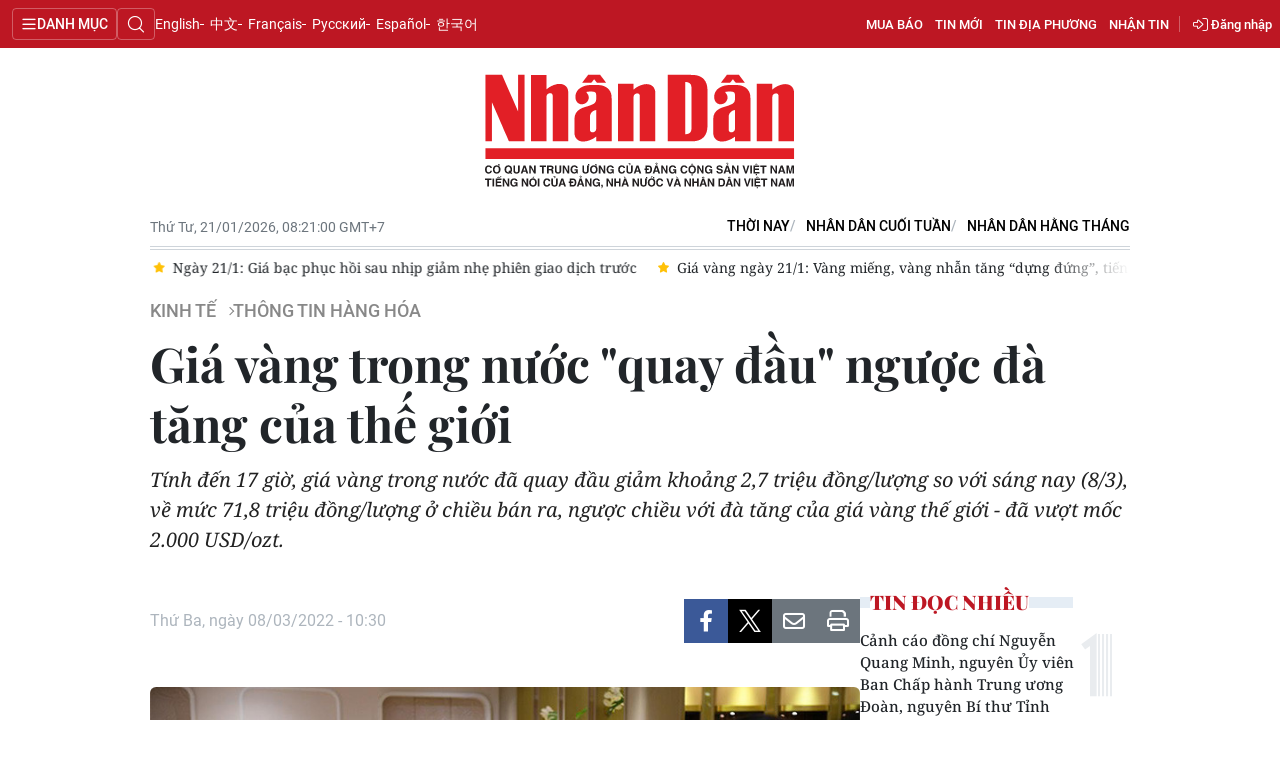

--- FILE ---
content_type: text/html;charset=utf-8
request_url: https://nhandan.vn/gia-vang-trong-nuoc-quay-dau-nguoc-da-tang-cua-the-gioi-post688433.html
body_size: 19864
content:
<!DOCTYPE html> <html lang="vi" class="nhandan"> <head> <title>Giá vàng trong nước "quay đầu" ngược đà tăng của thế giới | Báo Nhân Dân điện tử</title> <meta name="description" content="Tính đến 17 giờ, giá vàng trong nước đã quay đầu giảm khoảng 2,7 triệu đồng/lượng so với sáng nay (8/3), về mức 71,8 triệu đồng/lượng ở chiều bán ra, ngược chiều với đà tăng của giá vàng thế giới - đã vượt mốc 2.000 U"/> <meta name="keywords" content="giá vàng thế giới,giá vàng trong nước"/> <meta name="news_keywords" content="giá vàng thế giới,giá vàng trong nước"/> <meta http-equiv="Content-Type" content="text/html; charset=utf-8" /> <meta http-equiv="X-UA-Compatible" content="IE=edge"/> <meta http-equiv="refresh" content="1800" /> <meta name="revisit-after" content="1 days" /> <meta name="viewport" content="width=device-width, initial-scale=1"> <meta http-equiv="content-language" content="vi" /> <meta name="format-detection" content="telephone=no"/> <meta name="format-detection" content="address=no"/> <meta name="apple-mobile-web-app-capable" content="yes"> <meta name="apple-mobile-web-app-status-bar-style" content="black"> <meta name="apple-mobile-web-app-title" content="Báo Nhân Dân điện tử"/> <meta name="referrer" content="no-referrer-when-downgrade"/> <link rel="shortcut icon" href="https://cdn.nhandan.vn/assets/web/styles/img/favicon.ico" type="image/x-icon" /> <link rel="dns-prefetch" href="https://cdn.nhandan.vn"/> <link rel="dns-prefetch" href="//www.google-analytics.com" /> <link rel="dns-prefetch" href="//www.googletagmanager.com" /> <link rel="dns-prefetch" href="//stc.za.zaloapp.com" /> <link rel="dns-prefetch" href="//fonts.googleapis.com" /> <link rel="dns-prefetch" href="//pagead2.googlesyndication.com"/> <link rel="dns-prefetch" href="//tpc.googlesyndication.com"/> <link rel="dns-prefetch" href="//securepubads.g.doubleclick.net"/> <link rel="dns-prefetch" href="//accounts.google.com"/> <link rel="dns-prefetch" href="//adservice.google.com"/> <link rel="dns-prefetch" href="//adservice.google.com.vn"/> <link rel="dns-prefetch" href="//www.googletagservices.com"/> <link rel="dns-prefetch" href="//partner.googleadservices.com"/> <link rel="dns-prefetch" href="//tpc.googlesyndication.com"/> <link rel="dns-prefetch" href="//za.zdn.vn"/> <link rel="dns-prefetch" href="//sp.zalo.me"/> <link rel="dns-prefetch" href="//connect.facebook.net"/> <link rel="dns-prefetch" href="//www.facebook.com"/> <link rel="dns-prefetch" href="//graph.facebook.com"/> <link rel="dns-prefetch" href="//static.xx.fbcdn.net"/> <link rel="dns-prefetch" href="//staticxx.facebook.com"/> <link rel="preconnect" href="//www.googletagmanager.com" /> <link rel="preconnect" href="//www.google-analytics.com" /> <script> var cmsConfig = { domainDesktop: 'https://nhandan.vn', domainMobile: 'https://nhandan.vn', domainApi: 'https://api.nhandan.vn', domainStatic: 'https://cdn.nhandan.vn', domainLog: 'https://log.nhandan.vn', googleAnalytics: 'G-2KXX3JWTKT', siteId: 0, pageType: 1, objectId: 688433, adsZone: 1203, allowAds: true, adsLazy: true, appendRecommendations: true, antiAdblock: true, }; if (window.location.protocol !== 'https:' && window.location.hostname.indexOf('nhandan.vn') !== -1) { window.location = 'https://' + window.location.hostname + window.location.pathname + window.location.hash; } var USER_AGENT=window.navigator&&window.navigator.userAgent||"",IS_MOBILE=/Android|webOS|iPhone|iPod|BlackBerry|Windows Phone|IEMobile|Mobile Safari|Opera Mini/i.test(USER_AGENT);function setCookie(e,o,i){var n=new Date,i=(n.setTime(n.getTime()+24*i*60*60*1e3),"expires="+n.toUTCString());document.cookie=e+"="+o+"; "+i+";path=/;"}function getCookie(e){var o=document.cookie.indexOf(e+"="),i=o+e.length+1;return!o&&e!==document.cookie.substring(0,e.length)||-1===o?null:(-1===(e=document.cookie.indexOf(";",i))&&(e=document.cookie.length),unescape(document.cookie.substring(i,e)))}; </script> <script> if(USER_AGENT && USER_AGENT.indexOf("facebot") <= 0 && USER_AGENT.indexOf("facebookexternalhit") <= 0) { var query = ''; var hash = ''; if (window.location.search) query = window.location.search; if (window.location.hash) hash = window.location.hash; var canonicalUrl = 'https://nhandan.vn/gia-vang-trong-nuoc-quay-dau-nguoc-da-tang-cua-the-gioi-post688433.html' + query + hash; var curUrl = decodeURIComponent(window.location.href); if(!location.port && curUrl != canonicalUrl){ window.location.replace(canonicalUrl); } } </script> <meta name="author" content="Báo Nhân Dân điện tử" /> <meta name="copyright" content="Copyright © 2026 by Báo Nhân Dân điện tử" /> <meta name="RATING" content="GENERAL" /> <meta name="GENERATOR" content="Báo Nhân Dân điện tử" /> <meta content="Báo Nhân Dân điện tử" itemprop="sourceOrganization" name="source"/> <meta content="news" itemprop="genre" name="medium"/> <meta name="robots" content="noarchive, max-image-preview:large, index, follow" /> <meta name="GOOGLEBOT" content="noarchive, max-image-preview:large, index, follow" /> <link rel="canonical" href="https://nhandan.vn/gia-vang-trong-nuoc-quay-dau-nguoc-da-tang-cua-the-gioi-post688433.html" /> <meta property="og:site_name" content="Báo Nhân Dân điện tử"/> <meta property="og:rich_attachment" content="true"/> <meta property="og:type" content="article"/> <meta property="og:url" content="https://nhandan.vn/gia-vang-trong-nuoc-quay-dau-nguoc-da-tang-cua-the-gioi-post688433.html"/> <meta property="og:image" content="https://cdn.nhandan.vn/images/22f099ca8bc7ae81aa2a8d3416a84bf8f5f656a16e9f9784ac30d611651922fc9c565d8f14d6ce10ac47c02f17cd99de99609a3b0dd647640d585528d6b66e314f3e6910eabc09ab1cc5f13a48412cdb/02-1646735883684.jpg.webp"/> <meta property="og:image:width" content="1200"/> <meta property="og:image:height" content="630"/> <meta property="og:title" content="Giá vàng trong nước &#34;quay đầu&#34; ngược đà tăng của thế giới"/> <meta property="og:description" content="Tính đến 17 giờ, giá vàng trong nước đã quay đầu giảm khoảng 2,7 triệu đồng/lượng so với sáng nay (8/3), về mức 71,8 triệu đồng/lượng ở chiều bán ra, ngược chiều với đà tăng của giá vàng thế giới - đã vượt mốc 2.000 USD/ozt."/> <meta name="twitter:card" value="summary"/> <meta name="twitter:url" content="https://nhandan.vn/gia-vang-trong-nuoc-quay-dau-nguoc-da-tang-cua-the-gioi-post688433.html"/> <meta name="twitter:title" content="Giá vàng trong nước &#34;quay đầu&#34; ngược đà tăng của thế giới"/> <meta name="twitter:description" content="Tính đến 17 giờ, giá vàng trong nước đã quay đầu giảm khoảng 2,7 triệu đồng/lượng so với sáng nay (8/3), về mức 71,8 triệu đồng/lượng ở chiều bán ra, ngược chiều với đà tăng của giá vàng thế giới - đã vượt mốc 2.000 USD/ozt."/> <meta name="twitter:image" content="https://cdn.nhandan.vn/images/22f099ca8bc7ae81aa2a8d3416a84bf8f5f656a16e9f9784ac30d611651922fc9c565d8f14d6ce10ac47c02f17cd99de99609a3b0dd647640d585528d6b66e314f3e6910eabc09ab1cc5f13a48412cdb/02-1646735883684.jpg.webp"/> <meta name="twitter:site" content="@Báo Nhân Dân điện tử"/> <meta name="twitter:creator" content="@Báo Nhân Dân điện tử"/> <meta property="article:publisher" content="https://www.facebook.com/nhandandientutiengviet" /> <meta property="article:tag" content="giá vàng thế giới,giá vàng trong nước"/> <meta property="article:section" content="Thông tin hàng hóa" /> <meta property="article:published_time" content="2022-03-08T17:30:00+0700"/> <meta property="article:modified_time" content="2022-03-08T20:04:26+0700"/> <script type="application/ld+json"> { "@context": "http://schema.org", "@type": "Organization", "name": "Báo Nhân Dân điện tử", "url": "https://nhandan.vn", "logo": "https://cdn.nhandan.vn/assets/web/styles/img/logo.png", "foundingDate": "1951", "founders": [ { "@type": "Person", "name": "Cơ quan Trung ương của Đảng Cộng sản Việt Nam, Tiếng nói của Đảng, Nhà nước và nhân dân Việt Nam" } ], "address": [ { "@type": "PostalAddress", "streetAddress": "71 Hàng Trống, Hà Nội", "addressLocality": "Hà Nội City", "addressRegion": "Northeast", "postalCode": "100000", "addressCountry": "VNM" } ], "contactPoint": [ { "@type": "ContactPoint", "telephone": "+84-243-825-4231", "contactType": "customer service" }, { "@type": "ContactPoint", "telephone": "+84-243-825-4232", "contactType": "customer service" } ], "sameAs": ["https://www.facebook.com/nhandandientutiengviet", "https://www.youtube.com/@radionhandan", "https://www.youtube.com/@baonhandanmedia"] } </script> <script type="application/ld+json"> { "@context" : "https://schema.org", "@type" : "WebSite", "name": "Báo Nhân Dân điện tử", "url": "https://nhandan.vn", "alternateName" : "Báo Nhân Dân, Cơ quan của Cơ quan Trung ương của Đảng Cộng sản Việt Nam, Tiếng nói của Đảng, Nhà nước và nhân dân Việt Nam", "potentialAction": { "@type": "SearchAction", "target": { "@type": "EntryPoint", "urlTemplate": "https://nhandan.vn/search/?q={search_term_string}" }, "query-input": "required name=search_term_string" } } </script> <script type="application/ld+json"> { "@context":"http://schema.org", "@type":"BreadcrumbList", "itemListElement":[ { "@type":"ListItem", "position":1, "item":{ "@id":"https://nhandan.vn/thong-tin-hang-hoa/", "name":"Thông tin hàng hóa" } } ] } </script> <script type="application/ld+json"> { "@context": "http://schema.org", "@type": "NewsArticle", "mainEntityOfPage":{ "@type":"WebPage", "@id":"https://nhandan.vn/gia-vang-trong-nuoc-quay-dau-nguoc-da-tang-cua-the-gioi-post688433.html" }, "headline": "Giá vàng trong nước &quot;quay đầu&quot; ngược đà tăng của thế giới", "description": "Tính đến 17 giờ, giá vàng trong nước đã quay đầu giảm khoảng 2,7 triệu đồng/lượng so với sáng nay (8/3), về mức 71,8 triệu đồng/lượng ở chiều bán ra, ngược chiều với đà tăng của giá vàng thế giới - đã vượt mốc 2.000 USD/ozt.", "image": { "@type": "ImageObject", "url": "https://cdn.nhandan.vn/images/22f099ca8bc7ae81aa2a8d3416a84bf8f5f656a16e9f9784ac30d611651922fc9c565d8f14d6ce10ac47c02f17cd99de99609a3b0dd647640d585528d6b66e314f3e6910eabc09ab1cc5f13a48412cdb/02-1646735883684.jpg.webp", "width" : 1200, "height" : 675 }, "datePublished": "2022-03-08T17:30:00+0700", "dateModified": "2022-03-08T20:04:26+0700", "author": { "@type": "Person", "name": "GIANG KHÔI" }, "publisher": { "@type": "Organization", "name": "Báo Nhân Dân điện tử", "logo": { "@type": "ImageObject", "url": "https://cdn.nhandan.vn/assets/web/styles/img/logo.png" } } } </script> <link rel="preload" href="https://cdn.nhandan.vn/assets/web/styles/css/main.min-1.0.60.css" as="style"> <link rel="preload" href="https://cdn.nhandan.vn/assets/web/js/main.min-1.0.55.js" as="script"> <link rel="preload" href="https://cdn.nhandan.vn/assets/web/js/detail.min-1.0.24.js" as="script"> <link id="cms-style" rel="stylesheet" href="https://cdn.nhandan.vn/assets/web/styles/css/main.min-1.0.60.css"> <style>.live-zone .content>figure.video > .fluid_video_wrapper { max-width: 100%!important; width: auto!important;
}
.abf-homepage .one .story__heading{justify-content: center;}
.knowledge-focus{width:600px}
.rennab .sda_item { max-width: 100%;
}</style> <script type="text/javascript"> var _metaOgUrl = 'https://nhandan.vn/gia-vang-trong-nuoc-quay-dau-nguoc-da-tang-cua-the-gioi-post688433.html'; var page_title = document.title; var tracked_url = window.location.pathname + window.location.search + window.location.hash; var cate_path = 'thong-tin-hang-hoa'; if (cate_path.length > 0) { tracked_url = "/" + cate_path + tracked_url; } </script> <script async="" src="https://www.googletagmanager.com/gtag/js?id=G-2KXX3JWTKT"></script> <script> window.dataLayer = window.dataLayer || []; function gtag(){dataLayer.push(arguments);} gtag('js', new Date()); gtag('config', 'G-2KXX3JWTKT', {page_path: tracked_url}); </script> <script>window.dataLayer = window.dataLayer || [];dataLayer.push({'pageCategory': '/thong-tin-hang-hoa'});</script> <script> window.dataLayer = window.dataLayer || []; dataLayer.push({ 'event': 'Pageview', 'articleId': '688433', 'articleTitle': 'Giá vàng trong nước "quay đầu" ngược đà tăng của thế giới', 'articleCategory': 'Thông tin hàng hóa', 'articleAlowAds': true, 'articleAuthor': 'GIANG KHÔI', 'articleType': 'detail\-normal', 'articleTags': 'giá vàng thế giới,giá vàng trong nước', 'articlePublishDate': '2022-03-08T17:30:00+0700', 'articleThumbnail': 'https://cdn.nhandan.vn/images/22f099ca8bc7ae81aa2a8d3416a84bf8f5f656a16e9f9784ac30d611651922fc9c565d8f14d6ce10ac47c02f17cd99de99609a3b0dd647640d585528d6b66e314f3e6910eabc09ab1cc5f13a48412cdb/02-1646735883684.jpg.webp', 'articleShortUrl': 'https://nhandan.vn/gia-vang-trong-nuoc-quay-dau-nguoc-da-tang-cua-the-gioi-post688433.html', 'articleFullUrl': 'https://nhandan.vn/gia-vang-trong-nuoc-quay-dau-nguoc-da-tang-cua-the-gioi-post688433.html', }); </script> <script> window.dataLayer = window.dataLayer || []; dataLayer.push({'articleAuthor': 'GIANG KHÔI', 'articleAuthorID': '0'}); </script> <script type='text/javascript'> gtag('event', 'article_page',{ 'articleId': '688433', 'articleTitle': 'Giá vàng trong nước "quay đầu" ngược đà tăng của thế giới', 'articleCategory': 'Thông tin hàng hóa', 'articleAlowAds': true, 'articleAuthor': 'GIANG KHÔI', 'articleType': 'detail\-normal', 'articleTags': 'giá vàng thế giới,giá vàng trong nước', 'articlePublishDate': '2022-03-08T17:30:00+0700', 'articleThumbnail': 'https://cdn.nhandan.vn/images/22f099ca8bc7ae81aa2a8d3416a84bf8f5f656a16e9f9784ac30d611651922fc9c565d8f14d6ce10ac47c02f17cd99de99609a3b0dd647640d585528d6b66e314f3e6910eabc09ab1cc5f13a48412cdb/02-1646735883684.jpg.webp', 'articleShortUrl': 'https://nhandan.vn/gia-vang-trong-nuoc-quay-dau-nguoc-da-tang-cua-the-gioi-post688433.html', 'articleFullUrl': 'https://nhandan.vn/gia-vang-trong-nuoc-quay-dau-nguoc-da-tang-cua-the-gioi-post688433.html', }); </script> <script type="text/javascript"> (function() { var _sf_async_config = window._sf_async_config = (window._sf_async_config || {}); _sf_async_config.uid = 66981; _sf_async_config.domain = 'nhandan.vn'; _sf_async_config.flickerControl = false; _sf_async_config.useCanonical = true; _sf_async_config.useCanonicalDomain = true; _sf_async_config.sections = 'Thông tin hàng hóa'; _sf_async_config.authors = 'GIANG KHÔI'; function loadChartbeat() { var e = document.createElement('script'); var n = document.getElementsByTagName('script')[0]; e.type = 'text/javascript'; e.async = true; e.src = '//static.chartbeat.com/js/chartbeat.js';; n.parentNode.insertBefore(e, n); } loadChartbeat(); })(); </script> <script async src="//static.chartbeat.com/js/chartbeat_mab.js"></script> <script>window.setTimeout(function() {
var el = document.querySelector( '.site-footer .scroll a[href*="dangcongsan.vn"]'
); if (el) { el.innerHTML = 'Cổng thông tin điện tử <br />Đảng Cộng sản Việt Nam';
} }, 3000);</script> </head> <body class="detail-normal"> <div id="sdaWeb_SdaMasthead" class="rennab rennab-top" data-platform="1" data-position="Web_SdaMasthead" style="display:none"> </div> <header class="site-header"> <div class="topnav"> <p class="menu">Danh mục</p> <i class="ic-search"></i> <div class="search-form"> <input type="text" class="search txtsearch" placeholder="Tìm kiếm"> <i class="ic-search btn_search"></i> </div> <a class="logo" href="/" title="Báo Nhân Dân điện tử">Báo Nhân Dân điện tử</a> <div class="language"> <a class="en" href="https://en.nhandan.vn" title="English" target="_blank">English</a> <a class="cn" href="https://cn.nhandan.vn" title="中文" target="_blank">中文</a> <a class="fr" href="https://fr.nhandan.vn" title="Français" target="_blank">Français</a> <a class="ru" href="https://ru.nhandan.vn" title="Русский" target="_blank">Русский</a> <a class="es" href="https://es.nhandan.vn" title="Español" target="_blank">Español</a> <a class="kr" href="https://kr.nhandan.vn" title="한국어" target="_blank">한국어</a> </div> <div class="wrapper-link"> <div class="newspaper-order"> <h3 class="box-heading"> <i class="ic-news"></i> <span class="title">ĐẶT MUA CÁC ẤN PHẨM BÁO NHÂN DÂN</span> </h3> <div class="box-content"> <p>Chúng tôi xin thông báo để các cơ quan, đoàn thể, đơn vị, trường học và bạn đọc đặt mua các ấn phẩm Báo Nhân Dân theo thông tin sau:</p> <p class="phone"> Đường dây nóng: <a href="tel:+842439382413"> <i class="ic-phone"></i>(84) 24 393 82413 </a> </p> <p class="italic">Xin trân trọng cảm ơn!</p> </div> </div> <a href="/mua-bao.html" class="shopping-epaper" title="Mua báo">Mua báo</a> <a href="/tin-moi.html" class="news" title="Tin mới">Tin mới</a> <a href="/dia-phuong.html" class="local-news" title="Tin địa phương">Tin địa phương</a> <a href="#" class="receive-news" title="Nhận tin">Nhận tin</a> <div class="user" id="userprofile"></div> </div> </div> <div class="navigation"> <div class="wrapper"> <ul class="menu"> <li> <a class="" href="https://nhandan.vn/chinhtri/" title="Chính trị">Chính trị</a> <i class="ic-right"></i> <ul class="sub-menu"> <li> <a href="https://nhandan.vn/xa-luan/" title="Xã luận">Xã luận</a> </li> <li> <a href="https://nhandan.vn/binh-luan-phe-phan/" title="Bình luận - Phê phán">Bình luận - Phê phán</a> </li> <li> <a href="https://nhandan.vn/xay-dung-dang/" title="Xây dựng Đảng">Xây dựng Đảng</a> </li> </ul> </li> <li> <a class="active" href="https://nhandan.vn/kinhte/" title="Kinh tế">Kinh tế</a> <i class="ic-right"></i> <ul class="sub-menu"> <li> <a href="https://nhandan.vn/chungkhoan/" title="Tài chính – Chứng khoán">Tài chính – Chứng khoán</a> </li> <li> <a href="https://nhandan.vn/thong-tin-hang-hoa/" title="Thông tin hàng hóa">Thông tin hàng hóa</a> </li> </ul> </li> <li> <a class="" href="https://nhandan.vn/vanhoa/" title="Văn hóa">Văn hóa</a> </li> <li> <a class="" href="https://nhandan.vn/xahoi/" title="Xã hội">Xã hội</a> <i class="ic-right"></i> <ul class="sub-menu"> <li> <a href="https://nhandan.vn/bhxh-va-cuoc-song/" title="BHXH và cuộc sống">BHXH và cuộc sống</a> </li> <li> <a href="https://nhandan.vn/nguoi-tot-viec-tot/" title="Người tốt việc tốt">Người tốt việc tốt</a> </li> </ul> </li> <li> <a class="" href="https://nhandan.vn/phapluat/" title="Pháp luật">Pháp luật</a> </li> <li> <a class="" href="https://nhandan.vn/du-lich/" title="Du lịch">Du lịch</a> </li> <li> <a class="" href="https://nhandan.vn/thegioi/" title="Thế giới">Thế giới</a> <i class="ic-right"></i> <ul class="sub-menu"> <li> <a href="https://nhandan.vn/binh-luan-quoc-te/" title="Bình luận quốc tế">Bình luận quốc tế</a> </li> <li> <a href="https://nhandan.vn/asean/" title="ASEAN">ASEAN</a> </li> <li> <a href="https://nhandan.vn/chau-phi/" title="Châu Phi">Châu Phi</a> </li> <li> <a href="https://nhandan.vn/chau-my/" title="Châu Mỹ">Châu Mỹ</a> </li> <li> <a href="https://nhandan.vn/chau-au/" title="Châu Âu">Châu Âu</a> </li> <li> <a href="https://nhandan.vn/trung-dong/" title="Trung Đông">Trung Đông</a> </li> <li> <a href="https://nhandan.vn/chau-a-tbd/" title="Châu Á-TBD">Châu Á-TBD</a> </li> </ul> </li> <li> <a class="" href="https://nhandan.vn/thethao/" title="Thể thao">Thể thao</a> </li> <li> <a class="" href="https://nhandan.vn/giaoduc/" title="Giáo dục">Giáo dục</a> </li> <li> <a class="" href="https://nhandan.vn/y-te/" title="Y tế">Y tế</a> <i class="ic-right"></i> <ul class="sub-menu"> <li> <a href="https://nhandan.vn/goc-tu-van/" title="Góc tư vấn">Góc tư vấn</a> </li> </ul> </li> <li> <a class="" href="https://nhandan.vn/khoahoc-congnghe/" title="Khoa học - Công nghệ">Khoa học - Công nghệ</a> <i class="ic-right"></i> <ul class="sub-menu"> <li> <a href="https://nhandan.vn/phong-chong-toi-pham-cong-nghe-cao-2025/" title="Phòng, chống tội phạm công nghệ cao">Phòng, chống tội phạm công nghệ cao</a> </li> </ul> </li> <li> <a class="" href="https://nhandan.vn/moi-truong/" title="Môi trường">Môi trường</a> </li> <li> <a class="" href="https://nhandan.vn/bandoc/" title="Bạn đọc">Bạn đọc</a> <i class="ic-right"></i> <ul class="sub-menu"> <li> <a href="https://nhandan.vn/duong-day-nong/" title="Đường dây nóng">Đường dây nóng</a> </li> <li> <a href="https://nhandan.vn/dieu-tra-qua-thu-ban-doc/" title="Điều tra qua thư bạn đọc">Điều tra qua thư bạn đọc</a> </li> </ul> </li> <li> <a class="" href="https://nhandan.vn/factcheck/" title="Kiểm chứng thông tin">Kiểm chứng thông tin</a> </li> <li> <a class="" href="https://nhandan.vn/tri-thuc-chuyen-sau.html" title="Tri thức chuyên sâu" target="_blank">Tri thức chuyên sâu</a> </li> <li> <a class="" href="https://nhandan.vn/54-dan-toc/" title="54 dân tộc Việt Nam">54 dân tộc Việt Nam</a> </li> <li> <a class="" href="https://nhandan.vn/ocop/" title="Chương trình OCOP - Mỗi xã một sản phẩm">Chương trình OCOP - Mỗi xã một sản phẩm</a> </li> <li class="decor"> <a href="https://radio.nhandan.vn/" title="Radio" target="_blank">Radio</a> </li> <li> <a href="javascript:void(0);" title="Media center">Media center</a> <ul class="sub-menu show"> <li> <a class="" href="https://nhandan.vn/e-magazine/" title="E-Magazine">E-Magazine</a> </li> <li> <a class="" href="https://nhandan.vn/multimedia/" title="Video">Video</a> <i class="ic-right"></i> <ul class="sub-menu"> <li> <a href="https://nhandan.vn/video-chinh-tri/" title="Media Chính trị">Media Chính trị</a> </li> <li> <a href="https://nhandan.vn/video-kinh-te/" title="Media Kinh tế">Media Kinh tế</a> </li> <li> <a href="https://nhandan.vn/video-van-hoa/" title="Media Văn hóa">Media Văn hóa</a> </li> <li> <a href="https://nhandan.vn/video-xa-hoi/" title="Media Xã hội">Media Xã hội</a> </li> <li> <a href="https://nhandan.vn/video-phap-luat/" title="Media Pháp luật">Media Pháp luật</a> </li> <li> <a href="https://nhandan.vn/video-du-lich/" title="Media Du lịch">Media Du lịch</a> </li> <li> <a href="https://nhandan.vn/video-the-gioi/" title="Media Thế giới">Media Thế giới</a> </li> <li> <a href="https://nhandan.vn/video-the-thao/" title="Media Thể thao">Media Thể thao</a> </li> <li> <a href="https://nhandan.vn/video-giao-duc/" title="Media Giáo dục">Media Giáo dục</a> </li> <li> <a href="https://nhandan.vn/video-y-te/" title="Media Y tế">Media Y tế</a> </li> <li> <a href="https://nhandan.vn/video-khcn/" title="Media Khoa học - Công nghệ">Media Khoa học - Công nghệ</a> </li> <li> <a href="https://nhandan.vn/video-moi-truong/" title="Media Môi trường">Media Môi trường</a> </li> </ul> </li> <li> <a class="" href="https://nhandan.vn/photo/" title="Ảnh">Ảnh</a> </li> <li> <a class="" href="https://nhandan.vn/giaoduc-infographic/" title="Infographic">Infographic</a> </li> </ul> </li> <li class="decor"><a href="/tin-moi.html" title="Tin mới">Tin mới</a></li> <li> <a href="/dia-phuong.html" title="Tin địa phương">Tin địa phương</a> <ul class="sub-menu show"> <li><a class="" href="https://nhandan.vn/trung-du-va-mien-nui-bac-bo/" title="Trung du và miền núi Bắc Bộ">Trung du và miền núi Bắc Bộ</a></li> <li><a class="" href="https://nhandan.vn/dong-bang-song-hong/" title="Đồng bằng sông Hồng">Đồng bằng sông Hồng</a></li> <li><a class="" href="https://nhandan.vn/trang-bac-trung-bo-va-duyen-hai-trung-bo/" title="Bắc Trung Bộ và duyên hải Trung Bộ">Bắc Trung Bộ và duyên hải Trung Bộ</a></li> <li><a class="" href="https://nhandan.vn/trang-tay-nguyen/" title="Tây Nguyên">Tây Nguyên</a></li> <li><a class="" href="https://nhandan.vn/trang-dong-nam-bo/" title="Đông Nam Bộ">Đông Nam Bộ</a></li> <li><a class="" href="https://nhandan.vn/trang-dong-bang-song-cuu-long/" title="Đồng bằng sông Cửu Long">Đồng bằng sông Cửu Long</a></li> <li><a class="" href="https://nhandan.vn/hanoi/" title="Chuyên trang Hà Nội">Chuyên trang Hà Nội</a></li> <li><a class="" href="https://nhandan.vn/tphcm/" title="Chuyên trang TP. Hồ Chí Minh">Chuyên trang TP. Hồ Chí Minh</a></li> </ul> </li> <li><a href="/chu-de.html" title="Chuyên đề">Chuyên đề</a></li> <li class="decor"><a href="/gioi-thieu.html" title="Về báo Nhân Dân">Về báo Nhân Dân</a></li> <li><a href="/baothoinay/" title="Thời nay">Thời nay</a></li> <li><a href="/cuoituan/" title="NHÂN DÂN CUỐI TUẦN">NHÂN DÂN CUỐI TUẦN</a></li> <li><a href="/hangthang/" title="Nhân Dân hằng tháng">Nhân Dân hằng tháng</a></li> <li><a href="/mua-bao.html" title="Mua báo">Mua báo</a></li> <li><a href="/doc-bao/" title="Đọc báo in">Đọc báo in</a></li> </ul> </div> </div> <a class="nhandan-logo" href="/" title="Báo Nhân Dân điện tử">Báo Nhân Dân điện tử</a> <div class="container feature"> <time class="time" id="today"></time> <div class="list"> <a href="/baothoinay/" title="Thời nay" target="_blank">Thời nay</a> <a href="/cuoituan/" title="NHÂN DÂN CUỐI TUẦN" target="_blank">NHÂN DÂN CUỐI TUẦN</a> <a href="/hangthang/" title="Nhân Dân hằng tháng" target="_blank">Nhân Dân hằng tháng</a> </div> <div id="sdaWeb_SdaBeforeBreakingNews" class="rennab " data-platform="1" data-position="Web_SdaBeforeBreakingNews" style="display:none"> </div> <div class="news swiper"> <div class="swiper-wrapper"> <a href="https://nhandan.vn/ngay-211-gia-bac-phuc-hoi-sau-nhip-giam-nhe-phien-giao-dich-truoc-post938216.html" class="swiper-slide text cms-link" title="Ngày 21/1: Giá bạc phục hồi sau nhịp giảm nhẹ phiên giao dịch trước">Ngày 21/1: Giá bạc phục hồi sau nhịp giảm nhẹ phiên giao dịch trước</a> <a href="https://nhandan.vn/gia-vang-ngay-211-vang-mieng-vang-nhan-tang-dung-dung-tien-toi-moc-170-trieu-dongluong-post938218.html" class="swiper-slide text cms-link" title="Giá vàng ngày 21/1: Vàng miếng, vàng nhẫn tăng “dựng đứng”, tiến tới mốc 170 triệu đồng/lượng">Giá vàng ngày 21/1: Vàng miếng, vàng nhẫn tăng “dựng đứng”, tiến tới mốc 170 triệu đồng/lượng</a> <a href="https://nhandan.vn/thi-truong-hang-hoa-soi-dong-sau-nghi-le-martin-luther-king-gia-bach-kim-sat-dinh-cuoi-2025-post938200.html" class="swiper-slide text cms-link" title="Thị trường hàng hóa sôi động sau nghỉ lễ Martin Luther King, giá bạch kim sát đỉnh cuối 2025">Thị trường hàng hóa sôi động sau nghỉ lễ Martin Luther King, giá bạch kim sát đỉnh cuối 2025</a> <a href="https://nhandan.vn/thanh-khoan-sut-giam-trong-ngay-my-nghi-le-mxv-index-van-giu-sac-xanh-post938052.html" class="swiper-slide text cms-link" title="Thanh khoản sụt giảm trong ngày Mỹ nghỉ lễ, MXV-Index vẫn giữ sắc xanh">Thanh khoản sụt giảm trong ngày Mỹ nghỉ lễ, MXV-Index vẫn giữ sắc xanh</a> <a href="https://nhandan.vn/gia-vang-ngay-201-trong-nuoc-the-gioi-tiep-tuc-tang-cao-ky-luc-post938011.html" class="swiper-slide text cms-link" title="Giá vàng ngày 20/1: Trong nước, thế giới tiếp tục tăng cao kỷ lục">Giá vàng ngày 20/1: Trong nước, thế giới tiếp tục tăng cao kỷ lục</a> </div> </div> </div> </header> <div class="site-body"> <div id="sdaWeb_SdaBackground" class="rennab " data-platform="1" data-position="Web_SdaBackground" style="display:none"> </div> <div class="container"> <div id="sdaWeb_SdaTop" class="rennab " data-platform="1" data-position="Web_SdaTop" style="display:none"> </div> <div class="article"> <div class="breadcrumb breadcrumb-detail"> <h2 class="main"> <a href="https://nhandan.vn/kinhte/" title="Kinh tế">Kinh tế</a> </h2> <h2 class="main"> <a href="https://nhandan.vn/thong-tin-hang-hoa/" title="Thông tin hàng hóa" class="active">Thông tin hàng hóa</a> </h2> </div> <div class="article__header"> <h1 class="article__title cms-title "> Giá vàng trong nước "quay đầu" ngược đà tăng của thế giới </h1> <div class="article__sapo cms-desc"> <p>Tính đ&ecirc;́n 17 giờ, giá v&agrave;ng trong nước đã quay đ&acirc;̀u giảm khoảng 2,7 tri&ecirc;̣u đ&ocirc;̀ng/lượng so với sáng nay (8/3), v&ecirc;̀ mức 71,8 tri&ecirc;̣u đ&ocirc;̀ng/lượng ở chi&ecirc;̀u bán ra,&nbsp;ngược&nbsp;chi&ecirc;̀u với đà tăng của giá vàng th&ecirc;́ giới - đã vượt m&ocirc;́c 2.000 USD/ozt.</p> </div> <div id="sdaWeb_SdaArticleAfterSapo" class="rennab " data-platform="1" data-position="Web_SdaArticleAfterSapo" style="display:none"> </div> </div> <div class="col"> <div class="main-col content-col"> <div class="article__meta"> <time class="time" datetime="2022-03-08T17:30:00+0700" data-time="1646735400" data-friendly="false" data-format="full">Thứ Ba, ngày 08/03/2022 - 17:30</time> <meta class="cms-date" itemprop="datePublished" content="2022-03-08T17:30:00+0700"> <div class="features article__social"> <a href="javascript:void(0);" class="item fb" data-href="https://nhandan.vn/gia-vang-trong-nuoc-quay-dau-nguoc-da-tang-cua-the-gioi-post688433.html" data-rel="facebook" title="Facebook"><i class="ic-facebook"></i></a> <a href="javascript:void(0);" class="item twitter" data-href="https://nhandan.vn/gia-vang-trong-nuoc-quay-dau-nguoc-da-tang-cua-the-gioi-post688433.html" data-rel="twitter" title="Twitter"><i class="ic-twitter"></i></a> <a href="javascript:void(0);" class="bookmark sendbookmark hidden" onclick="ME.sendBookmark(this, 688433);" data-id="688433" title="Lưu tin"><i class="ic-bookmark"></i></a> <a href="javascript:void(0);" class="mail sendmail" data-href="https://nhandan.vn/gia-vang-trong-nuoc-quay-dau-nguoc-da-tang-cua-the-gioi-post688433.html" title="Gửi mail"><i class="ic-email"></i></a> <a href="javascript:void(0);" class="print sendprint" title="Print" data-href="/print.html?id=688433"> <i class="ic-print"></i></a> </div> </div> <figure class="article__avatar "> <img class="cms-photo" src="https://cdn.nhandan.vn/images/7f491ee6c6b660425d7c9ab03f1ec4477a722f316e3fb1f3ebe6f166ae0b155f33b222415494b853806fb4660a6ce3ffe667d376bf869970b83bd2a9ea12e0ea/02-1646735883684.jpg" alt="Ảnh minh họa. (THÀNH ĐẠT)" cms-photo-caption="Ảnh minh họa. (THÀNH ĐẠT)"/> <figcaption>Ảnh minh họa. (THÀNH ĐẠT)</figcaption> </figure> <div id="sdaWeb_SdaArticleAfterAvatar" class="rennab " data-platform="1" data-position="Web_SdaArticleAfterAvatar" style="display:none"> </div> <div class="article__body zce-content-body cms-body" itemprop="articleBody"> <p>Sau khi tăng mạnh trong sáng nay&nbsp;lên mức 74,5 triệu đồng/lượng chiều bán ra, giá vàng trong nước đã có dấu hiệu hạ nhiệt và quay đầu giảm về 71,8 triệu đồng vào lúc 17 giờ 08 phút.</p>
<p>Diễn biến tương tự cũng diễn ra ở chiều mua vào. Theo bảng giá niêm yết lúc 17 giờ giá vàng miếng mua vào được Tập đoàn DOJI niêm yết ở mức 69 triệu đồng. Biên độ mua vào bán ra vẫn ở mức căng thẳng - 2 triệu đồng/lượng.</p>
<p>So sánh với giá vàng nguyên liệu 9999, giá vàng miếng đang đắt hơn 15,6 triệu đồng chiều bán ra và 13,25 triệu đồng chiều mua vào.</p>
<div class="sda_middle"> <div id="sdaWeb_SdaArticleMiddle" class="rennab fyi" data-platform="1" data-position="Web_SdaArticleMiddle"> </div>
</div>
<div class="light-img"> <figure data-src="/Files/Images/2022/03/08/doji17h-1646735840512.jpg" data-sub-html=".img-cap"> <img alt="Giá vàng trong nước quay đầu ngược với đà tăng của thế giới -0" src="[data-uri]" class="lazyload cms-photo" data-large-src="https://cdn.nhandan.vn/images/ecd8183702f66e8213e21c74f91ed5143dda633ee0b4abb4bbbf0ec14447a37718d3f285b340d6365ef7859f263c4fc0269e0df03d68958c3d10ec47ba79f8b0/doji17h-1646735840512.jpg" data-src="https://cdn.nhandan.vn/images/672a13d7df3fd3ff9538b1e59856b37fb727d9caa4963aeca9052f99311cd1831efff9ca1df2753dd5079194a9fd73bf7a56461370f518114d207bd6eb3e3938/doji17h-1646735840512.jpg" title="Cập nhật lúc 17 giờ 08 phút, bảng giá vàng điện tử của Tập đoàn DOJI. (Ảnh chụp màn hình)"> <figcaption class="img-cap"> <em>&nbsp;Cập nhật lúc 17 giờ 08 phút, bảng giá vàng điện tử của Tập đoàn DOJI</em>. (Ảnh chụp màn hình) </figcaption> </figure>
</div>
<p>Trên thị trường thế giới, giá vàng giao ngay thế giới hôm nay đã vượt và giao dịch quanh mốc 2.000 USD/ozt trong vào lúc 13 giờ (theo giờ Việt Nam).</p>
<p>Theo phân tích kỹ thuật, giá vàng thế giới đã tiến sát vùng quá mua khi chỉ số sức mạnh tương đối (RSI) tiến sát vùng 80.</p>
<div class="sda_middle"> <div id="sdaWeb_SdaArticleMiddle1" class="rennab fyi" data-platform="1" data-position="Web_SdaArticleMiddle1"> </div>
</div>
<p>Tính đến 17 giờ ngày 8/3 (theo giờ Việt Nam), giá vàng thế giới được giao dịch ở mức 2.008 USD/ozt tương đương 56,34 triệu đồng/lượng theo tỷ giá bán ra 22.990 đồng/USD của Vietcombank (chưa tính các loại thuế phí).&nbsp;</p>
<div class="light-img"> <figure data-src="/Files/Images/2022/03/08/15mn-1646735661606.jpg" data-sub-html=".img-cap"> <img alt="Giá vàng trong nước quay đầu ngược với đà tăng của thế giới -0" src="[data-uri]" class="lazyload cms-photo" data-large-src="https://cdn.nhandan.vn/images/ecd8183702f66e8213e21c74f91ed514eeac80d99679c50661dd3d4cf123908563fdb082727223cb7a56e7cdcdd0eabfd119ee251aadfa2cc4e9c7bbb809f1d8/15mn-1646735661606.jpg" data-src="https://cdn.nhandan.vn/images/672a13d7df3fd3ff9538b1e59856b37f769595e80478cd0ddd949ae77f0d68e570431bb1a14a7d6d5714b04ac37e7546c2381094306107c33e4c998a37d06158/15mn-1646735661606.jpg" title="Diễn biến giá vàng thế giới ngày 8/3. (Nguồn: Tradingview)"> <figcaption class="img-cap"> <em>Diễn biến giá vàng thế giới ngày 8/3.</em> (Nguồn: Tradingview)&nbsp;&nbsp; </figcaption> </figure>
</div>
<div class="contref thumbnail"> <ul> <li><a href="/tin-tuc/gia-vang-trong-nuoc-tang-soc-lap-muc-cao-lich-su-moi-688256/" rel="nofollow" target="_blank"><img class="lazyload img-fl cms-photo" src="[data-uri]" data-large-src="https://cdn.nhandan.vn/images/60dcabd9b49d5be38396e0028a10c32af8d76b079b85a442c9843706b131e1c5a5c6eed028300f455337202a46a4e4a4ad64b703d3b8b5797465f9256fb98ccd63a899dc0d598a8828a44264337440e8/000-1646639218906.jpg" data-src="https://cdn.nhandan.vn/images/eb59f25ae7c9e83b7045700a987cc3a46a79b44f3e39ec039add5c3fbca04dfd50b0886d999a2a97e36e0863e468c238ce4e3f5405161234bda615b3b39660f5b7ae13cda333b1a658a4aa09dbd85477/000-1646639218906.jpg" alt="Giá vàng trong nước &quot;quay đầu&quot; ngược đà tăng của thế giới ảnh 3" title="Giá vàng trong nước &quot;quay đầu&quot; ngược đà tăng của thế giới ảnh 3"> Giá vàng trong nước tăng sốc, lập mức cao lịch sử mới </a></li> </ul>
</div> <div class="article__author"> <p class="name">GIANG KHÔI</p> </div> <div id="sdaWeb_SdaArticleAfterBody" class="rennab " data-platform="1" data-position="Web_SdaArticleAfterBody" style="display:none"> </div> </div> <div class="article-footer"> <div class="article__tag"> <a class="link active" href="https://nhandan.vn/tu-khoa/giavangthegioi-tag1773.html" title="giá vàng thế giới">giá vàng thế giới</a> <a class="link active" href="https://nhandan.vn/tu-khoa.html?q=giá vàng trong nước" title="giá vàng trong nước">giá vàng trong nước</a> </div> <div id="sdaWeb_SdaArticleAfterTag" class="rennab " data-platform="1" data-position="Web_SdaArticleAfterTag" style="display:none"> </div> <div class="wrap-comment" id="comment688433" data-id="688433" data-type="20"></div> <div id="sdaWeb_SdaArticleAfterComment" class="rennab " data-platform="1" data-position="Web_SdaArticleAfterComment" style="display:none"> </div> </div> </div> <div class="sub-col sidebar-right"> <div id="sidebar-top-1"> <div class="trending fyi-position"> <h3 class="box-heading"> <span class="title">Tin đọc nhiều</span> </h3> <div class="box-content" data-source="mostread-news"> <article class="story"> <h2 class="story__heading" data-tracking="937820"> <a class=" cms-link" href="https://nhandan.vn/canh-cao-dong-chi-nguyen-quang-minh-nguyen-uy-vien-ban-chap-hanh-trung-uong-doan-nguyen-bi-thu-tinh-doan-dong-thap-post937820.html" title="Cảnh cáo đồng chí Nguyễn Quang Minh, nguyên Ủy viên Ban Chấp hành Trung ương Đoàn, nguyên Bí thư Tỉnh đoàn Đồng Tháp"> Cảnh cáo đồng chí Nguyễn Quang Minh, nguyên Ủy viên Ban Chấp hành Trung ương Đoàn, nguyên Bí thư Tỉnh đoàn Đồng Tháp </a> </h2> </article> <article class="story"> <h2 class="story__heading" data-tracking="937712"> <a class=" cms-link" href="https://nhandan.vn/danh-sach-bi-thu-chu-tich-ubnd-34-tinh-thanh-pho-nhiem-ky-2026-2030-cap-nhat-den-ngay-09012026-post937712.html" title="Danh sách Bí thư, Chủ tịch UBND 34 tỉnh, thành phố nhiệm kỳ 2026-2030 (cập nhật đến ngày 09/01/2026)"> Danh sách Bí thư, Chủ tịch UBND 34 tỉnh, thành phố nhiệm kỳ 2026-2030 (cập nhật đến ngày 09/01/2026) </a> </h2> </article> <article class="story"> <h2 class="story__heading" data-tracking="937887"> <a class=" cms-link" href="https://nhandan.vn/tao-dieu-kien-tot-nhat-de-cac-dai-bieu-yen-tam-nghi-ngoi-giu-gin-suc-khoe-trong-thoi-gian-du-dai-hoi-post937887.html" title="Tạo điều kiện tốt nhất để các đại biểu yên tâm nghỉ ngơi, giữ gìn sức khỏe trong thời gian dự Đại hội"> Tạo điều kiện tốt nhất để các đại biểu yên tâm nghỉ ngơi, giữ gìn sức khỏe trong thời gian dự Đại hội </a> </h2> </article> <article class="story"> <h2 class="story__heading" data-tracking="937766"> <a class=" cms-link" href="https://nhandan.vn/ngay-lam-viec-dau-tien-dai-hoi-dai-bieu-toan-quoc-lan-thu-xiv-cua-dang-cong-san-viet-nam-post937766.html" title="Ngày làm việc đầu tiên Đại hội đại biểu toàn quốc lần thứ XIV của Đảng Cộng sản Việt Nam"> Ngày làm việc đầu tiên Đại hội đại biểu toàn quốc lần thứ XIV của Đảng Cộng sản Việt Nam </a> </h2> </article> <article class="story"> <h2 class="story__heading" data-tracking="938014"> <a class=" cms-link" href="https://nhandan.vn/khai-mac-trong-the-dai-hoi-dai-bieu-toan-quoc-lan-thu-xiv-cua-dang-post938014.html" title="Khai mạc trọng thể Đại hội đại biểu toàn quốc lần thứ XIV của Đảng"> Khai mạc trọng thể Đại hội đại biểu toàn quốc lần thứ XIV của Đảng </a> </h2> </article> </div> </div> <div class="tool-box fyi-position"> <div class="box-heading tabs-links"> <a data-link="tab1" href="javascript:void(0);" class="active">Thời tiết</a> <a data-link="tab2" href="javascript:void(0);">Tỷ giá</a> </div> <div class="box-content tabs-contents"> <div data-content="tab1" class="content active" id="weather-box"> </div> <div data-content="tab2" class="content" id="exchange-box"></div> </div>
</div> <div id="sdaWeb_SdaRight1" class="rennab " data-platform="1" data-position="Web_SdaRight1" style="display:none"> </div> <div id="sdaWeb_SdaRight2" class="rennab " data-platform="1" data-position="Web_SdaRight2" style="display:none"> </div> <div id="sdaWeb_SdaRight3" class="rennab " data-platform="1" data-position="Web_SdaRight3" style="display:none"> </div> </div><div id="sidebar-sticky-1"> <div id="sdaWeb_SdaRight4" class="rennab " data-platform="1" data-position="Web_SdaRight4" style="display:none"> </div> </div> </div> </div> </div> <div class="many-pack"> <h3 class="box-heading"> <a href="https://nhandan.vn/thong-tin-hang-hoa/" title="Thông tin hàng hóa" class="title"> Có thể bạn quan tâm </a> </h3> <div class="box-content content-list" data-source="recommendation-1203"> <article class="story"> <figure class="story__thumb"> <a class="cms-link" href="https://nhandan.vn/ngay-211-gia-bac-phuc-hoi-sau-nhip-giam-nhe-phien-giao-dich-truoc-post938216.html" title="Ngày 21/1: Giá bạc phục hồi sau nhịp giảm nhẹ phiên giao dịch trước"> <img class="lazyload" src="[data-uri]" data-src="https://cdn.nhandan.vn/images/48936c3402bcfcccdc20054613a6bd868e36619b10e6dac865542d1d14534d2b4393dda2c94c4893168130cb081849672e052c3197e73e49933dcb8393bc6adb/silver.jpg.webp" alt="Các món trang sức bạc được trưng bày tại một tiệm vàng bạc ở Indonesia. (Ảnh: Tân Hoa xã)"> <noscript><img src="https://cdn.nhandan.vn/images/48936c3402bcfcccdc20054613a6bd868e36619b10e6dac865542d1d14534d2b4393dda2c94c4893168130cb081849672e052c3197e73e49933dcb8393bc6adb/silver.jpg.webp" alt="Các món trang sức bạc được trưng bày tại một tiệm vàng bạc ở Indonesia. (Ảnh: Tân Hoa xã)" class="image-fallback"></noscript> </a> </figure> <h2 class="story__heading" data-tracking="938216"> <a class=" cms-link" href="https://nhandan.vn/ngay-211-gia-bac-phuc-hoi-sau-nhip-giam-nhe-phien-giao-dich-truoc-post938216.html" title="Ngày 21/1: Giá bạc phục hồi sau nhịp giảm nhẹ phiên giao dịch trước"> Ngày 21/1: Giá bạc phục hồi sau nhịp giảm nhẹ phiên giao dịch trước </a> </h2> </article> <article class="story"> <figure class="story__thumb"> <a class="cms-link" href="https://nhandan.vn/gia-vang-ngay-211-vang-mieng-vang-nhan-tang-dung-dung-tien-toi-moc-170-trieu-dongluong-post938218.html" title="Giá vàng ngày 21/1: Vàng miếng, vàng nhẫn tăng “dựng đứng”, tiến tới mốc 170 triệu đồng/lượng"> <img class="lazyload" src="[data-uri]" data-src="https://cdn.nhandan.vn/images/cff0cf104a5fdc1d691a3c6d1f947c58beefc2995efd0b853c5d738caf5ce296e6c79ff60e8b8a7153822caf40b3ed954819dc98dd2c1bf25bde0d67c5931fad/v-2048.png.webp" alt="(Ảnh minh họa)"> <noscript><img src="https://cdn.nhandan.vn/images/cff0cf104a5fdc1d691a3c6d1f947c58beefc2995efd0b853c5d738caf5ce296e6c79ff60e8b8a7153822caf40b3ed954819dc98dd2c1bf25bde0d67c5931fad/v-2048.png.webp" alt="(Ảnh minh họa)" class="image-fallback"></noscript> </a> </figure> <h2 class="story__heading" data-tracking="938218"> <a class=" cms-link" href="https://nhandan.vn/gia-vang-ngay-211-vang-mieng-vang-nhan-tang-dung-dung-tien-toi-moc-170-trieu-dongluong-post938218.html" title="Giá vàng ngày 21/1: Vàng miếng, vàng nhẫn tăng “dựng đứng”, tiến tới mốc 170 triệu đồng/lượng"> Giá vàng ngày 21/1: Vàng miếng, vàng nhẫn tăng “dựng đứng”, tiến tới mốc 170 triệu đồng/lượng </a> </h2> </article> <article class="story"> <figure class="story__thumb"> <a class="cms-link" href="https://nhandan.vn/thi-truong-hang-hoa-soi-dong-sau-nghi-le-martin-luther-king-gia-bach-kim-sat-dinh-cuoi-2025-post938200.html" title="Thị trường hàng hóa sôi động sau nghỉ lễ Martin Luther King, giá bạch kim sát đỉnh cuối 2025"> <img class="lazyload" src="[data-uri]" data-src="https://cdn.nhandan.vn/images/d1cf90f5c1991127e08583db2f458887d1daab6574bcfef87e6f5bba0c97035056e640b218d5bf6219ee32ce8426d0be4819dc98dd2c1bf25bde0d67c5931fad/chi-so-mxv-index.png.webp" data-srcset="https://cdn.nhandan.vn/images/d1cf90f5c1991127e08583db2f458887d1daab6574bcfef87e6f5bba0c97035056e640b218d5bf6219ee32ce8426d0be4819dc98dd2c1bf25bde0d67c5931fad/chi-so-mxv-index.png.webp 1x, https://cdn.nhandan.vn/images/3b8b351c724bdc60e178690495e60671406fd618d9f8434b965bfcc2f14128811a30e0cb7fed43b4888f3bb3678dbfd19f414642575b5f2573ed387d7b1e1e6a/chi-so-mxv-index.png.webp 2x" alt="Chỉ số MXV-Index"> <noscript><img src="https://cdn.nhandan.vn/images/d1cf90f5c1991127e08583db2f458887d1daab6574bcfef87e6f5bba0c97035056e640b218d5bf6219ee32ce8426d0be4819dc98dd2c1bf25bde0d67c5931fad/chi-so-mxv-index.png.webp" srcset="https://cdn.nhandan.vn/images/d1cf90f5c1991127e08583db2f458887d1daab6574bcfef87e6f5bba0c97035056e640b218d5bf6219ee32ce8426d0be4819dc98dd2c1bf25bde0d67c5931fad/chi-so-mxv-index.png.webp 1x, https://cdn.nhandan.vn/images/3b8b351c724bdc60e178690495e60671406fd618d9f8434b965bfcc2f14128811a30e0cb7fed43b4888f3bb3678dbfd19f414642575b5f2573ed387d7b1e1e6a/chi-so-mxv-index.png.webp 2x" alt="Chỉ số MXV-Index" class="image-fallback"></noscript> </a> </figure> <h2 class="story__heading" data-tracking="938200"> <a class=" cms-link" href="https://nhandan.vn/thi-truong-hang-hoa-soi-dong-sau-nghi-le-martin-luther-king-gia-bach-kim-sat-dinh-cuoi-2025-post938200.html" title="Thị trường hàng hóa sôi động sau nghỉ lễ Martin Luther King, giá bạch kim sát đỉnh cuối 2025"> Thị trường hàng hóa sôi động sau nghỉ lễ Martin Luther King, giá bạch kim sát đỉnh cuối 2025 </a> </h2> </article> <article class="story"> <figure class="story__thumb"> <a class="cms-link" href="https://nhandan.vn/thanh-khoan-sut-giam-trong-ngay-my-nghi-le-mxv-index-van-giu-sac-xanh-post938052.html" title="Thanh khoản sụt giảm trong ngày Mỹ nghỉ lễ, MXV-Index vẫn giữ sắc xanh"> <img class="lazyload" src="[data-uri]" data-src="https://cdn.nhandan.vn/images/b6f88e3016456dffe74808305739d9fc59e6f928b8ee15e711ecf567282e18d4b9ab922e4a4fcd0530c5a4ada971bf1c60f756bb67b9d48b3e8ee90339ffde13/cay-ca-cao-9102.jpg.webp" alt="Ảnh minh họa.: TTXVN."> <noscript><img src="https://cdn.nhandan.vn/images/b6f88e3016456dffe74808305739d9fc59e6f928b8ee15e711ecf567282e18d4b9ab922e4a4fcd0530c5a4ada971bf1c60f756bb67b9d48b3e8ee90339ffde13/cay-ca-cao-9102.jpg.webp" alt="Ảnh minh họa.: TTXVN." class="image-fallback"></noscript> </a> </figure> <h2 class="story__heading" data-tracking="938052"> <a class=" cms-link" href="https://nhandan.vn/thanh-khoan-sut-giam-trong-ngay-my-nghi-le-mxv-index-van-giu-sac-xanh-post938052.html" title="Thanh khoản sụt giảm trong ngày Mỹ nghỉ lễ, MXV-Index vẫn giữ sắc xanh"> Thanh khoản sụt giảm trong ngày Mỹ nghỉ lễ, MXV-Index vẫn giữ sắc xanh </a> </h2> </article> <article class="story"> <figure class="story__thumb"> <a class="cms-link" href="https://nhandan.vn/gia-vang-ngay-201-trong-nuoc-the-gioi-tiep-tuc-tang-cao-ky-luc-post938011.html" title="Giá vàng ngày 20/1: Trong nước, thế giới tiếp tục tăng cao kỷ lục"> <img class="lazyload" src="[data-uri]" data-src="https://cdn.nhandan.vn/images/[base64]/ndo-br-z4072253848316-4a98fbfa57810e215c27eba92c321abc-9764.jpg.webp" alt="Giá vàng ngày 20/1: Trong nước, thế giới tiếp tục tăng cao kỷ lục"> <noscript><img src="https://cdn.nhandan.vn/images/[base64]/ndo-br-z4072253848316-4a98fbfa57810e215c27eba92c321abc-9764.jpg.webp" alt="Giá vàng ngày 20/1: Trong nước, thế giới tiếp tục tăng cao kỷ lục" class="image-fallback"></noscript> </a> </figure> <h2 class="story__heading" data-tracking="938011"> <a class=" cms-link" href="https://nhandan.vn/gia-vang-ngay-201-trong-nuoc-the-gioi-tiep-tuc-tang-cao-ky-luc-post938011.html" title="Giá vàng ngày 20/1: Trong nước, thế giới tiếp tục tăng cao kỷ lục"> Giá vàng ngày 20/1: Trong nước, thế giới tiếp tục tăng cao kỷ lục </a> </h2> </article> <article class="story"> <figure class="story__thumb"> <a class="cms-link" href="https://nhandan.vn/ngay-201-gia-bac-giam-nhe-sau-khi-lap-dinh-lich-su-post938018.html" title="Ngày 20/1, giá bạc giảm nhẹ sau khi lập đỉnh lịch sử"> <img class="lazyload" src="[data-uri]" data-src="https://cdn.nhandan.vn/images/10e55af6939c4a6e52463ab58c034bf6371fcb95e2b862dad716eedc6e9150775ce49f93e4fd4b67f7677f186d6d7f6f06d8a98d641ccb7797b453e59d7769fba889235ab861dfff2f9441bb9683f4f4/0b65a086-2b8d-4e0c-9beb-bb2c11d3-5193.jpg.webp" alt="(Ảnh minh họa: kitco.com)"> <noscript><img src="https://cdn.nhandan.vn/images/10e55af6939c4a6e52463ab58c034bf6371fcb95e2b862dad716eedc6e9150775ce49f93e4fd4b67f7677f186d6d7f6f06d8a98d641ccb7797b453e59d7769fba889235ab861dfff2f9441bb9683f4f4/0b65a086-2b8d-4e0c-9beb-bb2c11d3-5193.jpg.webp" alt="(Ảnh minh họa: kitco.com)" class="image-fallback"></noscript> </a> </figure> <h2 class="story__heading" data-tracking="938018"> <a class=" cms-link" href="https://nhandan.vn/ngay-201-gia-bac-giam-nhe-sau-khi-lap-dinh-lich-su-post938018.html" title="Ngày 20/1, giá bạc giảm nhẹ sau khi lập đỉnh lịch sử"> Ngày 20/1, giá bạc giảm nhẹ sau khi lập đỉnh lịch sử </a> </h2> </article> <article class="story"> <figure class="story__thumb"> <a class="cms-link" href="https://nhandan.vn/gia-vang-ngay-191-trong-nuoc-the-gioi-tang-phi-ma-len-cac-muc-ky-luc-moi-post937815.html" title="Giá vàng ngày 19/1: Trong nước, thế giới tăng “phi mã” lên các mức kỷ lục mới"> <img class="lazyload" src="[data-uri]" data-src="https://cdn.nhandan.vn/images/f187509231f9a6b3a504e530cdd993d9061dbabd2b2a3e2ab63280c33c7faf361428529a0aa6e3aa7b8ce2346ea9d9e54f3e6910eabc09ab1cc5f13a48412cdb/ndo_br_v3.jpg.webp" alt="(Ảnh: NGỌC BÍCH)"> <noscript><img src="https://cdn.nhandan.vn/images/f187509231f9a6b3a504e530cdd993d9061dbabd2b2a3e2ab63280c33c7faf361428529a0aa6e3aa7b8ce2346ea9d9e54f3e6910eabc09ab1cc5f13a48412cdb/ndo_br_v3.jpg.webp" alt="(Ảnh: NGỌC BÍCH)" class="image-fallback"></noscript> </a> </figure> <h2 class="story__heading" data-tracking="937815"> <a class=" cms-link" href="https://nhandan.vn/gia-vang-ngay-191-trong-nuoc-the-gioi-tang-phi-ma-len-cac-muc-ky-luc-moi-post937815.html" title="Giá vàng ngày 19/1: Trong nước, thế giới tăng “phi mã” lên các mức kỷ lục mới"> Giá vàng ngày 19/1: Trong nước, thế giới tăng “phi mã” lên các mức kỷ lục mới </a> </h2> </article> <article class="story"> <figure class="story__thumb"> <a class="cms-link" href="https://nhandan.vn/ngay-191-cang-thang-dia-chinh-tri-giu-da-neo-cao-cua-gia-bac-post937777.html" title="Ngày 19/1, căng thẳng địa chính trị giữ đà neo cao của giá bạc"> <img class="lazyload" src="[data-uri]" data-src="https://cdn.nhandan.vn/images/e11cc0144b0968f6ca15cee65d92969d00b99876d9ac9eef02c081b2bdaceaf29c94b75381687f501639dc21635fb6b60af4eb3b94610523cb74240f86faf7aa54f862eaab424484b6570be5eb650b97/137861728-15514853263571n-8246.jpg.webp" alt="Nghệ nhân chế tác bạc tại tỉnh Hồ Nam, Trung Quốc. (Ảnh: Tân Hoa xã)"> <noscript><img src="https://cdn.nhandan.vn/images/e11cc0144b0968f6ca15cee65d92969d00b99876d9ac9eef02c081b2bdaceaf29c94b75381687f501639dc21635fb6b60af4eb3b94610523cb74240f86faf7aa54f862eaab424484b6570be5eb650b97/137861728-15514853263571n-8246.jpg.webp" alt="Nghệ nhân chế tác bạc tại tỉnh Hồ Nam, Trung Quốc. (Ảnh: Tân Hoa xã)" class="image-fallback"></noscript> </a> </figure> <h2 class="story__heading" data-tracking="937777"> <a class=" cms-link" href="https://nhandan.vn/ngay-191-cang-thang-dia-chinh-tri-giu-da-neo-cao-cua-gia-bac-post937777.html" title="Ngày 19/1, căng thẳng địa chính trị giữ đà neo cao của giá bạc"> Ngày 19/1, căng thẳng địa chính trị giữ đà neo cao của giá bạc </a> </h2> </article> <article class="story"> <figure class="story__thumb"> <a class="cms-link" href="https://nhandan.vn/gia-bac-lap-dinh-ky-luc-mxv-index-cham-2516-diem-post937771.html" title="Giá bạc lập đỉnh kỷ lục, MXV-Index chạm 2.516 điểm"> <img class="lazyload" src="[data-uri]" data-src="https://cdn.nhandan.vn/images/d1cf90f5c1991127e08583db2f45888708c54bfce19ba6e1dce43424fff12dfc56e640b218d5bf6219ee32ce8426d0be4819dc98dd2c1bf25bde0d67c5931fad/chi-so-mxv-index.png.webp" data-srcset="https://cdn.nhandan.vn/images/d1cf90f5c1991127e08583db2f45888708c54bfce19ba6e1dce43424fff12dfc56e640b218d5bf6219ee32ce8426d0be4819dc98dd2c1bf25bde0d67c5931fad/chi-so-mxv-index.png.webp 1x, https://cdn.nhandan.vn/images/3b8b351c724bdc60e178690495e60671c4422efe9ea23c2f43977ce191343e521a30e0cb7fed43b4888f3bb3678dbfd19f414642575b5f2573ed387d7b1e1e6a/chi-so-mxv-index.png.webp 2x" alt="Chỉ số MXV-Index"> <noscript><img src="https://cdn.nhandan.vn/images/d1cf90f5c1991127e08583db2f45888708c54bfce19ba6e1dce43424fff12dfc56e640b218d5bf6219ee32ce8426d0be4819dc98dd2c1bf25bde0d67c5931fad/chi-so-mxv-index.png.webp" srcset="https://cdn.nhandan.vn/images/d1cf90f5c1991127e08583db2f45888708c54bfce19ba6e1dce43424fff12dfc56e640b218d5bf6219ee32ce8426d0be4819dc98dd2c1bf25bde0d67c5931fad/chi-so-mxv-index.png.webp 1x, https://cdn.nhandan.vn/images/3b8b351c724bdc60e178690495e60671c4422efe9ea23c2f43977ce191343e521a30e0cb7fed43b4888f3bb3678dbfd19f414642575b5f2573ed387d7b1e1e6a/chi-so-mxv-index.png.webp 2x" alt="Chỉ số MXV-Index" class="image-fallback"></noscript> </a> </figure> <h2 class="story__heading" data-tracking="937771"> <a class=" cms-link" href="https://nhandan.vn/gia-bac-lap-dinh-ky-luc-mxv-index-cham-2516-diem-post937771.html" title="Giá bạc lập đỉnh kỷ lục, MXV-Index chạm 2.516 điểm"> Giá bạc lập đỉnh kỷ lục, MXV-Index chạm 2.516 điểm </a> </h2> </article> <article class="story"> <figure class="story__thumb"> <a class="cms-link" href="https://nhandan.vn/tuan-nay-gia-vang-trong-nuoc-va-the-gioi-lien-tiep-chinh-phuc-cac-muc-dinh-moi-post937671.html" title="Tuần này, giá vàng trong nước và thế giới liên tiếp chinh phục các mức đỉnh mới"> <img class="lazyload" src="[data-uri]" data-src="https://cdn.nhandan.vn/images/cff0cf104a5fdc1d691a3c6d1f947c58beefc2995efd0b853c5d738caf5ce296c59c7fce234614bf4b42b278197fc2b82a40d4f45cd792819b9400fc33971af0/td1-2114.jpg.webp" alt="(Ảnh: THÀNH ĐẠT)"> <noscript><img src="https://cdn.nhandan.vn/images/cff0cf104a5fdc1d691a3c6d1f947c58beefc2995efd0b853c5d738caf5ce296c59c7fce234614bf4b42b278197fc2b82a40d4f45cd792819b9400fc33971af0/td1-2114.jpg.webp" alt="(Ảnh: THÀNH ĐẠT)" class="image-fallback"></noscript> </a> </figure> <h2 class="story__heading" data-tracking="937671"> <a class=" cms-link" href="https://nhandan.vn/tuan-nay-gia-vang-trong-nuoc-va-the-gioi-lien-tiep-chinh-phuc-cac-muc-dinh-moi-post937671.html" title="Tuần này, giá vàng trong nước và thế giới liên tiếp chinh phục các mức đỉnh mới"> Tuần này, giá vàng trong nước và thế giới liên tiếp chinh phục các mức đỉnh mới </a> </h2> </article> <article class="story"> <figure class="story__thumb"> <a class="cms-link" href="https://nhandan.vn/ngay-171-gia-bac-tang-giam-trai-chieu-bac-thoi-neo-o-muc-cao-post937523.html" title="Ngày 17/1: Giá bạc tăng giảm trái chiều, bạc thỏi neo ở mức cao"> <img class="lazyload" src="[data-uri]" data-src="https://cdn.nhandan.vn/images/48936c3402bcfcccdc20054613a6bd86bc042f34bdb46563b65332cadc7dabfee2fecdb5182444a5ba094609fca35fe324476cc699a19cf5c8e053bab73d1f61/bac-ttxvn-1-9029.jpg.webp" alt="(Ảnh minh họa: TTXVN)"> <noscript><img src="https://cdn.nhandan.vn/images/48936c3402bcfcccdc20054613a6bd86bc042f34bdb46563b65332cadc7dabfee2fecdb5182444a5ba094609fca35fe324476cc699a19cf5c8e053bab73d1f61/bac-ttxvn-1-9029.jpg.webp" alt="(Ảnh minh họa: TTXVN)" class="image-fallback"></noscript> </a> </figure> <h2 class="story__heading" data-tracking="937523"> <a class=" cms-link" href="https://nhandan.vn/ngay-171-gia-bac-tang-giam-trai-chieu-bac-thoi-neo-o-muc-cao-post937523.html" title="Ngày 17/1: Giá bạc tăng giảm trái chiều, bạc thỏi neo ở mức cao"> Ngày 17/1: Giá bạc tăng giảm trái chiều, bạc thỏi neo ở mức cao </a> </h2> </article> <article class="story"> <figure class="story__thumb"> <a class="cms-link" href="https://nhandan.vn/gia-vang-ngay-171-vang-trong-nuoc-duy-tri-muc-cao-ky-luc-post937507.html" title="Giá vàng ngày 17/1: Vàng trong nước duy trì mức cao kỷ lục"> <img class="lazyload" src="[data-uri]" data-src="https://cdn.nhandan.vn/images/46b069fc14fddf4b3d7c72e087c4a8e6a3aef894e2637e037d11be3607499b0987e02950bf811c3f52de3bbf1409e1e58a83dafe70f50557dbd56e512b1091c7/ndo-br-v6-24011.jpg.webp" alt="Ảnh: THÀNH ĐẠT"> <noscript><img src="https://cdn.nhandan.vn/images/46b069fc14fddf4b3d7c72e087c4a8e6a3aef894e2637e037d11be3607499b0987e02950bf811c3f52de3bbf1409e1e58a83dafe70f50557dbd56e512b1091c7/ndo-br-v6-24011.jpg.webp" alt="Ảnh: THÀNH ĐẠT" class="image-fallback"></noscript> </a> </figure> <h2 class="story__heading" data-tracking="937507"> <a class=" cms-link" href="https://nhandan.vn/gia-vang-ngay-171-vang-trong-nuoc-duy-tri-muc-cao-ky-luc-post937507.html" title="Giá vàng ngày 17/1: Vàng trong nước duy trì mức cao kỷ lục"> Giá vàng ngày 17/1: Vàng trong nước duy trì mức cao kỷ lục </a> </h2> </article> <article class="story"> <figure class="story__thumb"> <a class="cms-link" href="https://nhandan.vn/thi-truong-hang-hoa-dao-chieu-khi-ap-luc-ban-gia-tang-post937301.html" title="Thị trường hàng hóa đảo chiều khi áp lực bán gia tăng"> <img class="lazyload" src="[data-uri]" data-src="https://cdn.nhandan.vn/images/b358153f30d0c77e2edc0166d20170143098b5c960d5e9ee83d779af4894fdfebed54c7b51ee0286fc7c86599406bbaa31017b07789999476c90be6e264b4707/kim-loai-dong.jpg.webp" alt="Công nhân làm việc tại nhà máy sản xuất đồng ở tỉnh Hà Bắc, Trung Quốc. (Ảnh: THX/TTXVN)"> <noscript><img src="https://cdn.nhandan.vn/images/b358153f30d0c77e2edc0166d20170143098b5c960d5e9ee83d779af4894fdfebed54c7b51ee0286fc7c86599406bbaa31017b07789999476c90be6e264b4707/kim-loai-dong.jpg.webp" alt="Công nhân làm việc tại nhà máy sản xuất đồng ở tỉnh Hà Bắc, Trung Quốc. (Ảnh: THX/TTXVN)" class="image-fallback"></noscript> </a> </figure> <h2 class="story__heading" data-tracking="937301"> <a class=" cms-link" href="https://nhandan.vn/thi-truong-hang-hoa-dao-chieu-khi-ap-luc-ban-gia-tang-post937301.html" title="Thị trường hàng hóa đảo chiều khi áp lực bán gia tăng"> Thị trường hàng hóa đảo chiều khi áp lực bán gia tăng </a> </h2> </article> <article class="story"> <figure class="story__thumb"> <a class="cms-link" href="https://nhandan.vn/gia-vang-ngay-161-vang-mieng-vang-nhan-di-ngang-sau-nhieu-ngay-tang-lien-tiep-post937324.html" title="Giá vàng ngày 16/1: Vàng miếng, vàng nhẫn đi ngang sau nhiều ngày tăng liên tiếp"> <img class="lazyload" src="[data-uri]" data-src="https://cdn.nhandan.vn/images/f187509231f9a6b3a504e530cdd993d939d9c66b310e609a7fb4232ba36737c0c31f77e1669dca62316dd6af8885113143313a37993e9ca5ab86f2a561726753/ndo_br_1.jpg.webp" data-srcset="https://cdn.nhandan.vn/images/f187509231f9a6b3a504e530cdd993d939d9c66b310e609a7fb4232ba36737c0c31f77e1669dca62316dd6af8885113143313a37993e9ca5ab86f2a561726753/ndo_br_1.jpg.webp 1x, https://cdn.nhandan.vn/images/0874f23da1ba4ba79424bba5618d0d074cf5c1f299035b2f5cabc14589462db29348493697f5a2030ebb11a010a29c1a4f3e6910eabc09ab1cc5f13a48412cdb/ndo_br_1.jpg.webp 2x" alt="(Ảnh: NGỌC BÍCH)"> <noscript><img src="https://cdn.nhandan.vn/images/f187509231f9a6b3a504e530cdd993d939d9c66b310e609a7fb4232ba36737c0c31f77e1669dca62316dd6af8885113143313a37993e9ca5ab86f2a561726753/ndo_br_1.jpg.webp" srcset="https://cdn.nhandan.vn/images/f187509231f9a6b3a504e530cdd993d939d9c66b310e609a7fb4232ba36737c0c31f77e1669dca62316dd6af8885113143313a37993e9ca5ab86f2a561726753/ndo_br_1.jpg.webp 1x, https://cdn.nhandan.vn/images/0874f23da1ba4ba79424bba5618d0d074cf5c1f299035b2f5cabc14589462db29348493697f5a2030ebb11a010a29c1a4f3e6910eabc09ab1cc5f13a48412cdb/ndo_br_1.jpg.webp 2x" alt="(Ảnh: NGỌC BÍCH)" class="image-fallback"></noscript> </a> </figure> <h2 class="story__heading" data-tracking="937324"> <a class=" cms-link" href="https://nhandan.vn/gia-vang-ngay-161-vang-mieng-vang-nhan-di-ngang-sau-nhieu-ngay-tang-lien-tiep-post937324.html" title="Giá vàng ngày 16/1: Vàng miếng, vàng nhẫn đi ngang sau nhiều ngày tăng liên tiếp"> Giá vàng ngày 16/1: Vàng miếng, vàng nhẫn đi ngang sau nhiều ngày tăng liên tiếp </a> </h2> </article> <article class="story"> <figure class="story__thumb"> <a class="cms-link" href="https://nhandan.vn/ngay-161-gia-bac-rung-lac-manh-nha-dau-tu-lo-ngai-chu-ky-tang-sap-khep-lai-post937300.html" title="Ngày 16/1, giá bạc rung lắc mạnh, nhà đầu tư lo ngại chu kỳ tăng sắp khép lại"> <img class="lazyload" src="[data-uri]" data-src="https://cdn.nhandan.vn/images/10e55af6939c4a6e52463ab58c034bf6deccdea0a66b60f3d8add50c62d17a9fb530c9035d3a2ddd095a9d42d52822cd43313a37993e9ca5ab86f2a561726753/image-16.jpg.webp" alt="(Ảnh minh họa: TTXVN)"> <noscript><img src="https://cdn.nhandan.vn/images/10e55af6939c4a6e52463ab58c034bf6deccdea0a66b60f3d8add50c62d17a9fb530c9035d3a2ddd095a9d42d52822cd43313a37993e9ca5ab86f2a561726753/image-16.jpg.webp" alt="(Ảnh minh họa: TTXVN)" class="image-fallback"></noscript> </a> </figure> <h2 class="story__heading" data-tracking="937300"> <a class=" cms-link" href="https://nhandan.vn/ngay-161-gia-bac-rung-lac-manh-nha-dau-tu-lo-ngai-chu-ky-tang-sap-khep-lai-post937300.html" title="Ngày 16/1, giá bạc rung lắc mạnh, nhà đầu tư lo ngại chu kỳ tăng sắp khép lại"> Ngày 16/1, giá bạc rung lắc mạnh, nhà đầu tư lo ngại chu kỳ tăng sắp khép lại </a> </h2> </article> <article class="story"> <figure class="story__thumb"> <a class="cms-link" href="https://nhandan.vn/gia-xang-dau-tang-nhe-tai-ky-dieu-hanh-ngay-151-post937137.html" title="Giá xăng, dầu tăng nhẹ tại kỳ điều hành ngày 15/1"> <img class="lazyload" src="[data-uri]" data-src="https://cdn.nhandan.vn/images/[base64]/z3221905989926-017ce41ad1765d6ecd1b8bfb9b6174ff-3374.jpg.webp" data-srcset="https://cdn.nhandan.vn/images/[base64]/z3221905989926-017ce41ad1765d6ecd1b8bfb9b6174ff-3374.jpg.webp 1x, https://cdn.nhandan.vn/images/[base64]/z3221905989926-017ce41ad1765d6ecd1b8bfb9b6174ff-3374.jpg.webp 2x" alt="Ảnh: THÀNH ĐẠT"> <noscript><img src="https://cdn.nhandan.vn/images/[base64]/z3221905989926-017ce41ad1765d6ecd1b8bfb9b6174ff-3374.jpg.webp" srcset="https://cdn.nhandan.vn/images/[base64]/z3221905989926-017ce41ad1765d6ecd1b8bfb9b6174ff-3374.jpg.webp 1x, https://cdn.nhandan.vn/images/[base64]/z3221905989926-017ce41ad1765d6ecd1b8bfb9b6174ff-3374.jpg.webp 2x" alt="Ảnh: THÀNH ĐẠT" class="image-fallback"></noscript> </a> </figure> <h2 class="story__heading" data-tracking="937137"> <a class=" cms-link" href="https://nhandan.vn/gia-xang-dau-tang-nhe-tai-ky-dieu-hanh-ngay-151-post937137.html" title="Giá xăng, dầu tăng nhẹ tại kỳ điều hành ngày 15/1"> Giá xăng, dầu tăng nhẹ tại kỳ điều hành ngày 15/1 </a> </h2> </article> <article class="story"> <figure class="story__thumb"> <a class="cms-link" href="https://nhandan.vn/gia-vang-ngay-151-vang-mieng-giam-manh-roi-khoi-moc-163-trieu-dongluong-post937023.html" title="Giá vàng ngày 15/1: Vàng miếng giảm mạnh, rời khỏi mốc 163 triệu đồng/lượng"> <img class="lazyload" src="[data-uri]" data-src="https://cdn.nhandan.vn/images/46b069fc14fddf4b3d7c72e087c4a8e698fafed7872afba650a1658af3db5e9bdc4e7f786068315a808a2c0abb7c8d487a0168083e6aba0053362471344c49d0/dat-9911-2-1798.jpg.webp" alt="Ảnh: THÀNH ĐẠT"> <noscript><img src="https://cdn.nhandan.vn/images/46b069fc14fddf4b3d7c72e087c4a8e698fafed7872afba650a1658af3db5e9bdc4e7f786068315a808a2c0abb7c8d487a0168083e6aba0053362471344c49d0/dat-9911-2-1798.jpg.webp" alt="Ảnh: THÀNH ĐẠT" class="image-fallback"></noscript> </a> </figure> <h2 class="story__heading" data-tracking="937023"> <a class=" cms-link" href="https://nhandan.vn/gia-vang-ngay-151-vang-mieng-giam-manh-roi-khoi-moc-163-trieu-dongluong-post937023.html" title="Giá vàng ngày 15/1: Vàng miếng giảm mạnh, rời khỏi mốc 163 triệu đồng/lượng"> Giá vàng ngày 15/1: Vàng miếng giảm mạnh, rời khỏi mốc 163 triệu đồng/lượng </a> </h2> </article> <article class="story"> <figure class="story__thumb"> <a class="cms-link" href="https://nhandan.vn/ngay-151-bat-on-dia-chinh-tri-va-ky-vong-fed-noi-long-chinh-sach-tien-te-giu-da-neo-cao-cua-gia-bac-post936991.html" title="Ngày 15/1, bất ổn địa chính trị và kỳ vọng FED nới lỏng chính sách tiền tệ giữ đà neo cao của giá bạc"> <img class="lazyload" src="[data-uri]" data-src="https://cdn.nhandan.vn/images/e11cc0144b0968f6ca15cee65d92969d00b99876d9ac9eef02c081b2bdaceaf21503b5afef507d30262c91fb096f528a91d561cfe84da2cd9c765694c25efc35/image-8.jpg.webp" alt="(Ảnh minh họa: Kitco.com)"> <noscript><img src="https://cdn.nhandan.vn/images/e11cc0144b0968f6ca15cee65d92969d00b99876d9ac9eef02c081b2bdaceaf21503b5afef507d30262c91fb096f528a91d561cfe84da2cd9c765694c25efc35/image-8.jpg.webp" alt="(Ảnh minh họa: Kitco.com)" class="image-fallback"></noscript> </a> </figure> <h2 class="story__heading" data-tracking="936991"> <a class=" cms-link" href="https://nhandan.vn/ngay-151-bat-on-dia-chinh-tri-va-ky-vong-fed-noi-long-chinh-sach-tien-te-giu-da-neo-cao-cua-gia-bac-post936991.html" title="Ngày 15/1, bất ổn địa chính trị và kỳ vọng FED nới lỏng chính sách tiền tệ giữ đà neo cao của giá bạc"> Ngày 15/1, bất ổn địa chính trị và kỳ vọng FED nới lỏng chính sách tiền tệ giữ đà neo cao của giá bạc </a> </h2> </article> <article class="story"> <figure class="story__thumb"> <a class="cms-link" href="https://nhandan.vn/nam-2026-nguon-cung-can-ho-moi-tai-ha-noi-tiep-tuc-duy-tri-o-muc-cao-post936865.html" title="Năm 2026, nguồn cung căn hộ mới tại Hà Nội tiếp tục duy trì ở mức cao"> <img class="lazyload" src="[data-uri]" data-src="https://cdn.nhandan.vn/images/78a78767ae59e6d959703b9ed22b74a075d6c2f5458a28be304824fde8d5258356dc37616863f3954d874a1f13008611220ad47ee6629b9ea91128342a86ddc80580c66212ece9dda0243994e48b7e5143313a37993e9ca5ab86f2a561726753/khu-c-khu-do-thi-geleximco-le-trong-tan.jpg.webp" alt="Khu đô thị Geleximco trên đường Lê Trọng Tấn, Hà Nội."> <noscript><img src="https://cdn.nhandan.vn/images/78a78767ae59e6d959703b9ed22b74a075d6c2f5458a28be304824fde8d5258356dc37616863f3954d874a1f13008611220ad47ee6629b9ea91128342a86ddc80580c66212ece9dda0243994e48b7e5143313a37993e9ca5ab86f2a561726753/khu-c-khu-do-thi-geleximco-le-trong-tan.jpg.webp" alt="Khu đô thị Geleximco trên đường Lê Trọng Tấn, Hà Nội." class="image-fallback"></noscript> </a> </figure> <h2 class="story__heading" data-tracking="936865"> <a class=" cms-link" href="https://nhandan.vn/nam-2026-nguon-cung-can-ho-moi-tai-ha-noi-tiep-tuc-duy-tri-o-muc-cao-post936865.html" title="Năm 2026, nguồn cung căn hộ mới tại Hà Nội tiếp tục duy trì ở mức cao"> Năm 2026, nguồn cung căn hộ mới tại Hà Nội tiếp tục duy trì ở mức cao </a> </h2> </article> <article class="story"> <figure class="story__thumb"> <a class="cms-link" href="https://nhandan.vn/ngay-141-gia-bac-the-gioi-lap-dinh-moi-vuot-nguong-902-usdounce-post936850.html" title="Ngày 14/1: Giá bạc thế giới lập đỉnh mới, vượt ngưỡng 90,2 USD/ounce"> <img class="lazyload" src="[data-uri]" data-src="https://cdn.nhandan.vn/images/48936c3402bcfcccdc20054613a6bd86bc042f34bdb46563b65332cadc7dabfe6a7f640d325f89cd14d12200ae60a1952953202d2df1a9bb9d53810e9b07885c/silver-kitco-1.jpg.webp" alt="(Ảnh minh họa: kitco.com)"> <noscript><img src="https://cdn.nhandan.vn/images/48936c3402bcfcccdc20054613a6bd86bc042f34bdb46563b65332cadc7dabfe6a7f640d325f89cd14d12200ae60a1952953202d2df1a9bb9d53810e9b07885c/silver-kitco-1.jpg.webp" alt="(Ảnh minh họa: kitco.com)" class="image-fallback"></noscript> </a> </figure> <h2 class="story__heading" data-tracking="936850"> <a class=" cms-link" href="https://nhandan.vn/ngay-141-gia-bac-the-gioi-lap-dinh-moi-vuot-nguong-902-usdounce-post936850.html" title="Ngày 14/1: Giá bạc thế giới lập đỉnh mới, vượt ngưỡng 90,2 USD/ounce"> Ngày 14/1: Giá bạc thế giới lập đỉnh mới, vượt ngưỡng 90,2 USD/ounce </a> </h2> </article> <article class="story"> <figure class="story__thumb"> <a class="cms-link" href="https://nhandan.vn/gia-vang-ngay-141-vang-mieng-sjc-tiep-tuc-chinh-phuc-dinh-moi-post936809.html" title="Giá vàng ngày 14/1: Vàng miếng SJC tiếp tục chinh phục đỉnh mới"> <img class="lazyload" src="[data-uri]" data-src="https://cdn.nhandan.vn/images/cff0cf104a5fdc1d691a3c6d1f947c58beefc2995efd0b853c5d738caf5ce296880bd19194598478a41301771978316c48b9382a8c3d1e37736b78a1be2bbad7/8a-7692.jpg.webp" alt="(Ảnh: NGỌC BÍCH)"> <noscript><img src="https://cdn.nhandan.vn/images/cff0cf104a5fdc1d691a3c6d1f947c58beefc2995efd0b853c5d738caf5ce296880bd19194598478a41301771978316c48b9382a8c3d1e37736b78a1be2bbad7/8a-7692.jpg.webp" alt="(Ảnh: NGỌC BÍCH)" class="image-fallback"></noscript> </a> </figure> <h2 class="story__heading" data-tracking="936809"> <a class=" cms-link" href="https://nhandan.vn/gia-vang-ngay-141-vang-mieng-sjc-tiep-tuc-chinh-phuc-dinh-moi-post936809.html" title="Giá vàng ngày 14/1: Vàng miếng SJC tiếp tục chinh phục đỉnh mới"> Giá vàng ngày 14/1: Vàng miếng SJC tiếp tục chinh phục đỉnh mới </a> </h2> </article> <article class="story"> <figure class="story__thumb"> <a class="cms-link" href="https://nhandan.vn/mxv-index-tiep-tuc-tang-hang-hoa-van-hut-dong-tien-post936795.html" title="MXV-Index tiếp tục tăng, hàng hóa vẫn hút dòng tiền"> <img class="lazyload" src="[data-uri]" data-src="https://cdn.nhandan.vn/images/d1cf90f5c1991127e08583db2f458887f0bb3eecf8001729f5b1374f2a3ca23756e640b218d5bf6219ee32ce8426d0be4819dc98dd2c1bf25bde0d67c5931fad/chi-so-mxv-index.png.webp" data-srcset="https://cdn.nhandan.vn/images/d1cf90f5c1991127e08583db2f458887f0bb3eecf8001729f5b1374f2a3ca23756e640b218d5bf6219ee32ce8426d0be4819dc98dd2c1bf25bde0d67c5931fad/chi-so-mxv-index.png.webp 1x, https://cdn.nhandan.vn/images/3b8b351c724bdc60e178690495e606718da9379e04b7fd27f91a324f43fc82451a30e0cb7fed43b4888f3bb3678dbfd19f414642575b5f2573ed387d7b1e1e6a/chi-so-mxv-index.png.webp 2x" alt="Chỉ số MXV-Index"> <noscript><img src="https://cdn.nhandan.vn/images/d1cf90f5c1991127e08583db2f458887f0bb3eecf8001729f5b1374f2a3ca23756e640b218d5bf6219ee32ce8426d0be4819dc98dd2c1bf25bde0d67c5931fad/chi-so-mxv-index.png.webp" srcset="https://cdn.nhandan.vn/images/d1cf90f5c1991127e08583db2f458887f0bb3eecf8001729f5b1374f2a3ca23756e640b218d5bf6219ee32ce8426d0be4819dc98dd2c1bf25bde0d67c5931fad/chi-so-mxv-index.png.webp 1x, https://cdn.nhandan.vn/images/3b8b351c724bdc60e178690495e606718da9379e04b7fd27f91a324f43fc82451a30e0cb7fed43b4888f3bb3678dbfd19f414642575b5f2573ed387d7b1e1e6a/chi-so-mxv-index.png.webp 2x" alt="Chỉ số MXV-Index" class="image-fallback"></noscript> </a> </figure> <h2 class="story__heading" data-tracking="936795"> <a class=" cms-link" href="https://nhandan.vn/mxv-index-tiep-tuc-tang-hang-hoa-van-hut-dong-tien-post936795.html" title="MXV-Index tiếp tục tăng, hàng hóa vẫn hút dòng tiền"> MXV-Index tiếp tục tăng, hàng hóa vẫn hút dòng tiền </a> </h2> </article> <article class="story"> <figure class="story__thumb"> <a class="cms-link" href="https://nhandan.vn/gia-vang-ngay-131-vang-mieng-vang-nhan-neo-o-muc-rat-cao-post936638.html" title="Giá vàng ngày 13/1: Vàng miếng, vàng nhẫn neo ở mức rất cao"> <img class="lazyload" src="[data-uri]" data-src="https://cdn.nhandan.vn/images/46b069fc14fddf4b3d7c72e087c4a8e6a3aef894e2637e037d11be3607499b09b1f7069b7317a62b6aa2fb7bb3530d5248b9382a8c3d1e37736b78a1be2bbad7/1vg-copy-6104.jpg.webp" alt="Ảnh: THÀNH ĐẠT"> <noscript><img src="https://cdn.nhandan.vn/images/46b069fc14fddf4b3d7c72e087c4a8e6a3aef894e2637e037d11be3607499b09b1f7069b7317a62b6aa2fb7bb3530d5248b9382a8c3d1e37736b78a1be2bbad7/1vg-copy-6104.jpg.webp" alt="Ảnh: THÀNH ĐẠT" class="image-fallback"></noscript> </a> </figure> <h2 class="story__heading" data-tracking="936638"> <a class=" cms-link" href="https://nhandan.vn/gia-vang-ngay-131-vang-mieng-vang-nhan-neo-o-muc-rat-cao-post936638.html" title="Giá vàng ngày 13/1: Vàng miếng, vàng nhẫn neo ở mức rất cao"> Giá vàng ngày 13/1: Vàng miếng, vàng nhẫn neo ở mức rất cao </a> </h2> </article> <article class="story"> <figure class="story__thumb"> <a class="cms-link" href="https://nhandan.vn/dong-tien-do-vao-thi-truong-hang-hoa-mxv-index-lap-dinh-5-nam-post936676.html" title="Dòng tiền đổ vào thị trường hàng hóa, MXV-Index lập đỉnh 5 năm "> <img class="lazyload" src="[data-uri]" data-src="https://cdn.nhandan.vn/images/b6f88e3016456dffe74808305739d9fc1a4df4d20bc760cb01a1e69d350579a14f3d7d178bbfc78a8c2347273072ac683c7c4f229359aba580a4e2f637103b66/gia-ngo-0808.jpg.webp" alt="Giá ngô trong phiên hôm qua đã lao dốc tới hơn 5,4%, hiện đã lùi về mốc 165,9 USD/tấn, đánh dấu mức thấp nhất kể từ tháng 10/2025. (Ảnh: THX/TTXVN)"> <noscript><img src="https://cdn.nhandan.vn/images/b6f88e3016456dffe74808305739d9fc1a4df4d20bc760cb01a1e69d350579a14f3d7d178bbfc78a8c2347273072ac683c7c4f229359aba580a4e2f637103b66/gia-ngo-0808.jpg.webp" alt="Giá ngô trong phiên hôm qua đã lao dốc tới hơn 5,4%, hiện đã lùi về mốc 165,9 USD/tấn, đánh dấu mức thấp nhất kể từ tháng 10/2025. (Ảnh: THX/TTXVN)" class="image-fallback"></noscript> </a> </figure> <h2 class="story__heading" data-tracking="936676"> <a class=" cms-link" href="https://nhandan.vn/dong-tien-do-vao-thi-truong-hang-hoa-mxv-index-lap-dinh-5-nam-post936676.html" title="Dòng tiền đổ vào thị trường hàng hóa, MXV-Index lập đỉnh 5 năm "> Dòng tiền đổ vào thị trường hàng hóa, MXV-Index lập đỉnh 5 năm </a> </h2> </article> <article class="story"> <figure class="story__thumb"> <a class="cms-link" href="https://nhandan.vn/gia-bac-ngay-131-vuot-86-usdounce-gia-bac-thiet-lap-ky-luc-moi-post936645.html" title="Giá bạc ngày 13/1: Vượt 86 USD/ounce, giá bạc thiết lập kỷ lục mới "> <img class="lazyload" src="[data-uri]" data-src="https://cdn.nhandan.vn/images/10e55af6939c4a6e52463ab58c034bf6be7a884c49ea065c91cca7bef7f64977c4f92f5d3f321c0344975f4556e73deb/image.jpg.webp" alt="(Ảnh minh họa: baochinhphu.vn)"> <noscript><img src="https://cdn.nhandan.vn/images/10e55af6939c4a6e52463ab58c034bf6be7a884c49ea065c91cca7bef7f64977c4f92f5d3f321c0344975f4556e73deb/image.jpg.webp" alt="(Ảnh minh họa: baochinhphu.vn)" class="image-fallback"></noscript> </a> </figure> <h2 class="story__heading" data-tracking="936645"> <a class=" cms-link" href="https://nhandan.vn/gia-bac-ngay-131-vuot-86-usdounce-gia-bac-thiet-lap-ky-luc-moi-post936645.html" title="Giá bạc ngày 13/1: Vượt 86 USD/ounce, giá bạc thiết lập kỷ lục mới "> Giá bạc ngày 13/1: Vượt 86 USD/ounce, giá bạc thiết lập kỷ lục mới </a> </h2> </article> <article class="story"> <figure class="story__thumb"> <a class="cms-link" href="https://nhandan.vn/gia-bac-but-pha-ngoan-muc-mxv-index-tang-hon-2-post936375.html" title="Giá bạc bứt phá ngoạn mục, MXV-Index tăng hơn 2%"> <img class="lazyload" src="[data-uri]" data-src="https://cdn.nhandan.vn/images/d1cf90f5c1991127e08583db2f458887cf614e1c4c775d3514de50f0366fbeca56e640b218d5bf6219ee32ce8426d0be4819dc98dd2c1bf25bde0d67c5931fad/chi-so-mxv-index.png.webp" data-srcset="https://cdn.nhandan.vn/images/d1cf90f5c1991127e08583db2f458887cf614e1c4c775d3514de50f0366fbeca56e640b218d5bf6219ee32ce8426d0be4819dc98dd2c1bf25bde0d67c5931fad/chi-so-mxv-index.png.webp 1x, https://cdn.nhandan.vn/images/3b8b351c724bdc60e178690495e60671a0e3e4ef4e3085612778afc24ff41f391a30e0cb7fed43b4888f3bb3678dbfd19f414642575b5f2573ed387d7b1e1e6a/chi-so-mxv-index.png.webp 2x" alt="Chỉ số MXV-Index."> <noscript><img src="https://cdn.nhandan.vn/images/d1cf90f5c1991127e08583db2f458887cf614e1c4c775d3514de50f0366fbeca56e640b218d5bf6219ee32ce8426d0be4819dc98dd2c1bf25bde0d67c5931fad/chi-so-mxv-index.png.webp" srcset="https://cdn.nhandan.vn/images/d1cf90f5c1991127e08583db2f458887cf614e1c4c775d3514de50f0366fbeca56e640b218d5bf6219ee32ce8426d0be4819dc98dd2c1bf25bde0d67c5931fad/chi-so-mxv-index.png.webp 1x, https://cdn.nhandan.vn/images/3b8b351c724bdc60e178690495e60671a0e3e4ef4e3085612778afc24ff41f391a30e0cb7fed43b4888f3bb3678dbfd19f414642575b5f2573ed387d7b1e1e6a/chi-so-mxv-index.png.webp 2x" alt="Chỉ số MXV-Index." class="image-fallback"></noscript> </a> </figure> <h2 class="story__heading" data-tracking="936375"> <a class=" cms-link" href="https://nhandan.vn/gia-bac-but-pha-ngoan-muc-mxv-index-tang-hon-2-post936375.html" title="Giá bạc bứt phá ngoạn mục, MXV-Index tăng hơn 2%"> Giá bạc bứt phá ngoạn mục, MXV-Index tăng hơn 2% </a> </h2> </article> <article class="story"> <figure class="story__thumb"> <a class="cms-link" href="https://nhandan.vn/gia-vang-ngay-121-trong-nuoc-the-gioi-tang-phi-ma-len-cac-muc-dinh-moi-post936377.html" title="Giá vàng ngày 12/1: Trong nước, thế giới tăng &#34;phi mã&#34; lên các mức đỉnh mới"> <img class="lazyload" src="[data-uri]" data-src="https://cdn.nhandan.vn/images/f187509231f9a6b3a504e530cdd993d912ebfdaf5ce0f427d067f080b742cc0e451ac2c25aeae4b2bdaf65b333ce1f5291d561cfe84da2cd9c765694c25efc35/ndo_c_vnb-8207.jpg.webp" alt="(Ảnh: NGỌC BÍCH)"> <noscript><img src="https://cdn.nhandan.vn/images/f187509231f9a6b3a504e530cdd993d912ebfdaf5ce0f427d067f080b742cc0e451ac2c25aeae4b2bdaf65b333ce1f5291d561cfe84da2cd9c765694c25efc35/ndo_c_vnb-8207.jpg.webp" alt="(Ảnh: NGỌC BÍCH)" class="image-fallback"></noscript> </a> </figure> <h2 class="story__heading" data-tracking="936377"> <a class=" cms-link" href="https://nhandan.vn/gia-vang-ngay-121-trong-nuoc-the-gioi-tang-phi-ma-len-cac-muc-dinh-moi-post936377.html" title="Giá vàng ngày 12/1: Trong nước, thế giới tăng &#34;phi mã&#34; lên các mức đỉnh mới"> Giá vàng ngày 12/1: Trong nước, thế giới tăng "phi mã" lên các mức đỉnh mới </a> </h2> </article> <article class="story"> <figure class="story__thumb"> <a class="cms-link" href="https://nhandan.vn/ngay-121-gia-bac-the-gioi-tang-vot-len-muc-hon-83-usdounce-post936372.html" title="Ngày 12/1, giá bạc thế giới tăng vọt lên mức hơn 83 USD/ounce"> <img class="lazyload" src="[data-uri]" data-src="https://cdn.nhandan.vn/images/e11cc0144b0968f6ca15cee65d92969d00b99876d9ac9eef02c081b2bdaceaf21cc0a3b75eff05b5c67d295e18806754709fd821d133dfc85ac971d3daab95e5bba0889a116c6a06e69fad74ea97b94748b9382a8c3d1e37736b78a1be2bbad7/d234e3ed-b721-4484-94bd-1b5837b47e30-6453.jpg.webp" alt="Ảnh minh họa: Kitco.com"> <noscript><img src="https://cdn.nhandan.vn/images/e11cc0144b0968f6ca15cee65d92969d00b99876d9ac9eef02c081b2bdaceaf21cc0a3b75eff05b5c67d295e18806754709fd821d133dfc85ac971d3daab95e5bba0889a116c6a06e69fad74ea97b94748b9382a8c3d1e37736b78a1be2bbad7/d234e3ed-b721-4484-94bd-1b5837b47e30-6453.jpg.webp" alt="Ảnh minh họa: Kitco.com" class="image-fallback"></noscript> </a> </figure> <h2 class="story__heading" data-tracking="936372"> <a class=" cms-link" href="https://nhandan.vn/ngay-121-gia-bac-the-gioi-tang-vot-len-muc-hon-83-usdounce-post936372.html" title="Ngày 12/1, giá bạc thế giới tăng vọt lên mức hơn 83 USD/ounce"> Ngày 12/1, giá bạc thế giới tăng vọt lên mức hơn 83 USD/ounce </a> </h2> </article> </div> </div> <div id="sdaWeb_SdaBottom" class="rennab " data-platform="1" data-position="Web_SdaBottom" style="display:none"> </div> </div> </div> <script>if(!String.prototype.endsWith){String.prototype.endsWith=function(d){var c=this.length-d.length;return c>=0&&this.lastIndexOf(d)===c}}if(!String.prototype.startsWith){String.prototype.startsWith=function(c,d){d=d||0;return this.indexOf(c,d)===d}}function canUseWebP(){var b=document.createElement("canvas");if(!!(b.getContext&&b.getContext("2d"))){return b.toDataURL("image/webp").indexOf("data:image/webp")==0}return false}function replaceWebPToImage(){if(canUseWebP()){return}var f=document.getElementsByTagName("img");for(i=0;i<f.length;i++){var h=f[i];if(h&&h.src.length>0&&h.src.indexOf("/styles/img")==-1){var e=h.src;var g=h.dataset.src;if(g&&g.length>0&&(g.endsWith(".webp")||g.indexOf(".webp?")>-1)&&e.startsWith("data:image")){h.setAttribute("data-src",g.replace(".webp",""));h.setAttribute("src",g.replace(".webp",""))}else{if((e.endsWith(".webp")||e.indexOf(".webp?")>-1)){h.setAttribute("src",e.replace(".webp",""))}}}}}replaceWebPToImage();</script> <footer class="site-footer"> <div class="container"> <div class="pages swiper"> <div class="swiper-wrapper"> <a href="https://dangcongsan.vn" class="swiper-slide" title="Cổng thông tin điện tử Đảng Cộng sản Việt Nam">Cổng thông tin điện tử Đảng Cộng sản Việt Nam</a> <a href="https://baochinhphu.vn" class="swiper-slide" title="Báo điện tử Chính phủ">Báo điện tử Chính phủ</a> <a href="https://vietnamplus.vn/" class="swiper-slide" title="Thông tấn xã Việt Nam">Thông tấn xã Việt Nam</a> <a href="https://vov.vn/" class="swiper-slide" title="Đài Tiếng nói Việt Nam">Đài Tiếng nói Việt Nam</a> <a href="https://qdnd.vn/" class="swiper-slide" title="Báo điện tử Quân đội nhân dân">Báo điện tử Quân đội nhân dân</a> </div> </div> <a href="https://nhandan.vn" class="logo" title="Báo Nhân Dân điện tử">Báo Nhân Dân điện tử</a> <div class="info"> <p>Tổng Biên tập: Lê Quốc Minh</p> <p>Trụ sở chính: 71 Hàng Trống - Hà Nội.</p> <p>Tel: (84) 24 382 54231/382 54232 Fax: (84) 24 382 55593.</p> <p>E-mail: <a href="mailto:nhandandientu@nhandan.vn">nhandandientu@nhandan.vn</a></p> </div> </div> </footer> <div class="back-to-top"></div> <script async src="https://sp.zalo.me/plugins/sdk.js"></script> <script defer src="https://common.mcms.one/assets/js/web/common.min-0.0.62.js"></script> <script defer src="https://cdn.nhandan.vn/assets/web/js/main.min-1.0.55.js"></script> <script async defer src="https://cdn.nhandan.vn/assets/web/js/froomle.min-1.0.8.js"></script> <script defer src="https://cdn.nhandan.vn/assets/web/js/detail.min-1.0.24.js"></script> <div id="sdaWeb_SdaArticleInpage" class="rennab " data-platform="1" data-position="Web_SdaArticleInpage" style="display:none"> </div> <div id="sdaWeb_SdaArticleVideoPreroll" class="rennab " data-platform="1" data-position="Web_SdaArticleVideoPreroll" style="display:none"> </div> <div id="sdaWeb_SdaBalloon" class="rennab " data-platform="1" data-position="Web_SdaBalloon" style="display:none"> </div> </body> </html>